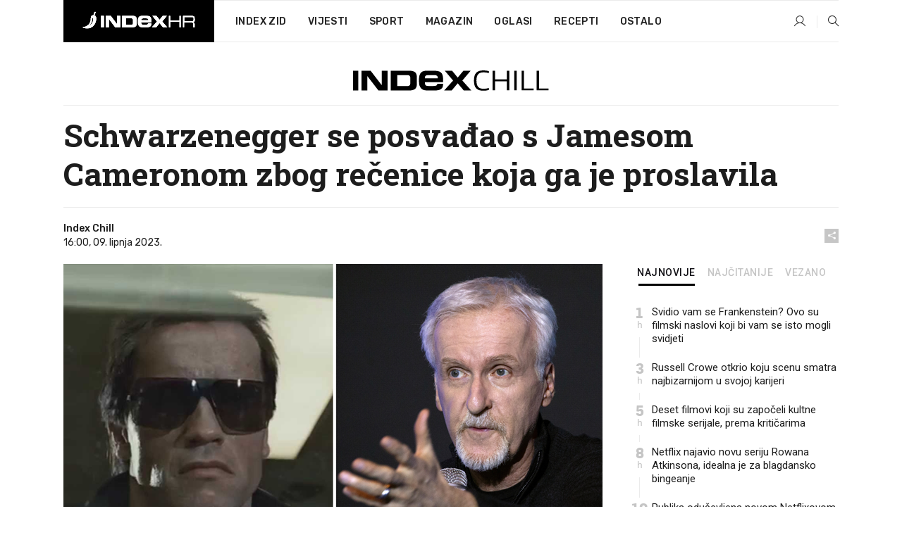

--- FILE ---
content_type: text/html; charset=utf-8
request_url: https://www.index.hr/chill/clanak/schwarzenegger-se-posvadjao-s-jamesom-cameronom-zbog-recenice-koja-ga-je-proslavila/2470185.aspx?index_ref=clanak_procitaj_jos_d
body_size: 23441
content:


<!DOCTYPE html>
<html lang="hr">
<head>
    <!--detect slow internet connection-->
<script type="text/javascript">
    var IS_SLOW_INTERNET = false;
    var SLOW_INTERNET_THRESHOLD = 5000;//ms
    var slowLoadTimeout = window.setTimeout(function () {
        IS_SLOW_INTERNET = true;
    }, SLOW_INTERNET_THRESHOLD);

    window.addEventListener('load', function () {
        window.clearTimeout(slowLoadTimeout);
    }, false);
</script>

    <meta charset="utf-8" />
    <meta name="viewport" content="width=device-width,height=device-height, initial-scale=1.0">
    <title>Schwarzenegger se posvađao s Jamesom Cameronom zbog rečenice koja ga je proslavila - Index.hr</title>
    <!--todo: remove on production-->
    <meta name="description" content="ARNOLD Schwarzenegger htio je promijeniti slavnu rečenicu iz Terminatora.">
    <meta property="fb:app_id" content="216060115209819">
    <meta name="robots" content="max-image-preview:large">
    <meta name="referrer" content="no-referrer-when-downgrade">

    <link rel="preload" href="//micro.rubiconproject.com/prebid/dynamic/26072.js" as="script" />
    <link rel="preload" href="https://pagead2.googlesyndication.com/tag/js/gpt.js" as="script" />

     <!--adblock detection-->
<script src="/Scripts/adblockDetect/ads.js"></script>
    

<script>
    window.constants = window.constants || {};
    window.constants.statsServiceHost = 'https://stats.index.hr';
    window.constants.socketsHost = 'https://sockets.index.hr';
    window.constants.chatHost = 'https://chat.index.hr';
    window.constants.interactiveHost = 'https://interactive.index.hr';
    window.constants.ssoAuthority = 'https://sso.index.hr/';
</script>

        <!--recover ads, if adblock detected-->
<!--adpushup recovery-->
<script data-cfasync="false" type="text/javascript">(function (w, d) { var s = d.createElement('script'); s.src = '//delivery.adrecover.com/41144/adRecover.js'; s.type = 'text/javascript'; s.async = true; (d.getElementsByTagName('head')[0] || d.getElementsByTagName('body')[0]).appendChild(s); })(window, document);</script>


    <link rel='preconnect' href='https://fonts.googleapis.com' crossorigin>
    <link href="https://fonts.googleapis.com/css2?family=Roboto+Slab:wght@400;500;700;800&family=Roboto:wght@300;400;500;700;900&family=Rubik:wght@300;400;500;600;700&family=EB+Garamond:wght@600;700;800" rel="preload" as="style">
    <link href="https://fonts.googleapis.com/css2?family=Roboto+Slab:wght@400;500;700;800&family=Roboto:wght@300;400;500;700;900&family=Rubik:wght@300;400;500;600;700&family=EB+Garamond:wght@600;700;800" rel="stylesheet">


        

            <link href="/Content/desktop-bundle.min.css?v=5f31ec49-d737-4ccd-ac72-f5263631926c" rel="preload" as="style" />
            <link href="/Content/desktop-bundle.min.css?v=5f31ec49-d737-4ccd-ac72-f5263631926c" rel="stylesheet" />
        
        <link href="/Scripts/desktop-bundle.min.js?v=5f31ec49-d737-4ccd-ac72-f5263631926c" rel="preload" as="script" />
        <script src="/Scripts/desktop-bundle.min.js?v=5f31ec49-d737-4ccd-ac72-f5263631926c"></script>

    
<script>
    !function (e, o, n, i) { if (!e) { e = e || {}, window.permutive = e, e.q = []; var t = function () { return ([1e7] + -1e3 + -4e3 + -8e3 + -1e11).replace(/[018]/g, function (e) { return (e ^ (window.crypto || window.msCrypto).getRandomValues(new Uint8Array(1))[0] & 15 >> e / 4).toString(16) }) }; e.config = i || {}, e.config.apiKey = o, e.config.workspaceId = n, e.config.environment = e.config.environment || "production", (window.crypto || window.msCrypto) && (e.config.viewId = t()); for (var g = ["addon", "identify", "track", "trigger", "query", "segment", "segments", "ready", "on", "once", "user", "consent"], r = 0; r < g.length; r++) { var w = g[r]; e[w] = function (o) { return function () { var n = Array.prototype.slice.call(arguments, 0); e.q.push({ functionName: o, arguments: n }) } }(w) } } }(window.permutive, "cd150efe-ff8f-4596-bfca-1c8765fae796", "b4d7f9ad-9746-4daa-b552-8205ef41f49d", { "consentRequired": true });
    window.googletag = window.googletag || {}, window.googletag.cmd = window.googletag.cmd || [], window.googletag.cmd.push(function () { if (0 === window.googletag.pubads().getTargeting("permutive").length) { var e = window.localStorage.getItem("_pdfps"); window.googletag.pubads().setTargeting("permutive", e ? JSON.parse(e) : []); var o = window.localStorage.getItem("permutive-id"); o && (window.googletag.pubads().setTargeting("puid", o), window.googletag.pubads().setTargeting("ptime", Date.now().toString())), window.permutive.config.viewId && window.googletag.pubads().setTargeting("prmtvvid", window.permutive.config.viewId), window.permutive.config.workspaceId && window.googletag.pubads().setTargeting("prmtvwid", window.permutive.config.workspaceId) } });
    
</script>
<script async src="https://b4d7f9ad-9746-4daa-b552-8205ef41f49d.edge.permutive.app/b4d7f9ad-9746-4daa-b552-8205ef41f49d-web.js"></script>


    

<script type="text/javascript" src="https://interactive.index.hr/js/embed/interactive.min.js"></script>
<script>
    var $inin = $inin || {};

    $inin.config = {
        log: false,
        enabled: false
    }

    var $ininque = $ininque || [];

    var userPPID = accountService.GetUserPPID();

    if (userPPID){
        $inin.setClientUserId(userPPID);
    }

    $inin.enable();
</script>

    <!-- Global site tag (gtag.js) - Google Analytics -->
<script type="didomi/javascript" async src="https://www.googletagmanager.com/gtag/js?id=G-5ZTNWH8GVX"></script>
<script>
    window.dataLayer = window.dataLayer || [];
    function gtag() { dataLayer.push(arguments); }
    gtag('js', new Date());

    gtag('config', 'G-5ZTNWH8GVX');
</script>

        <script src="https://freshatl.azurewebsites.net/js/fresh-atl.js" async></script>

    <script>
        var googletag = googletag || {};
        googletag.cmd = googletag.cmd || [];
    </script>

    
        


<!-- Make sure this is inserted before your GPT tag -->
<script>
    var amazonAdSlots = [];

    amazonAdSlots.push({
        slotID: 'DA_L',
        slotName: '/21703950087/DA_chill_L',
        sizes: [[300, 250]]
    });

    amazonAdSlots.push({
        slotID: 'DA_R',
        slotName: '/21703950087/DA_chill_R',
        sizes: [[300, 250]]
    });

    amazonAdSlots.push({
        slotID: 'DA3',
        slotName: '/21703950087/DA3_chill',
        sizes: [[300, 250], [300, 600]]
    });

    amazonAdSlots.push({
        slotID: 'DA4',
        slotName: '/21703950087/DA4_chill',
        sizes: [[970, 90], [728, 90], [970, 250]]
    });


            amazonAdSlots.push({
                slotID: 'dfp-DIA',
                slotName: '/21703950087/DIA_chill',
                sizes: [[761, 152], [760, 200], [300, 250], [620, 350], [760, 150]]
            });

            amazonAdSlots.push({
                slotID: 'DA4',
                slotName: '/21703950087/DA_long',
                sizes: [[300, 250]]
            });
        </script>



    

<script type="text/javascript">
    window.gdprAppliesGlobally = true; (function () {
        function a(e) {
            if (!window.frames[e]) {
                if (document.body && document.body.firstChild) { var t = document.body; var n = document.createElement("iframe"); n.style.display = "none"; n.name = e; n.title = e; t.insertBefore(n, t.firstChild) }
                else { setTimeout(function () { a(e) }, 5) }
            }
        } function e(n, r, o, c, s) {
            function e(e, t, n, a) { if (typeof n !== "function") { return } if (!window[r]) { window[r] = [] } var i = false; if (s) { i = s(e, t, n) } if (!i) { window[r].push({ command: e, parameter: t, callback: n, version: a }) } } e.stub = true; function t(a) {
                if (!window[n] || window[n].stub !== true) { return } if (!a.data) { return }
                var i = typeof a.data === "string"; var e; try { e = i ? JSON.parse(a.data) : a.data } catch (t) { return } if (e[o]) { var r = e[o]; window[n](r.command, r.parameter, function (e, t) { var n = {}; n[c] = { returnValue: e, success: t, callId: r.callId }; a.source.postMessage(i ? JSON.stringify(n) : n, "*") }, r.version) }
            }
            if (typeof window[n] !== "function") { window[n] = e; if (window.addEventListener) { window.addEventListener("message", t, false) } else { window.attachEvent("onmessage", t) } }
        } e("__tcfapi", "__tcfapiBuffer", "__tcfapiCall", "__tcfapiReturn"); a("__tcfapiLocator"); (function (e) {
            var t = document.createElement("script"); t.id = "spcloader"; t.type = "text/javascript"; t.async = true; t.src = "https://sdk.privacy-center.org/" + e + "/loader.js?target=" + document.location.hostname; t.charset = "utf-8"; var n = document.getElementsByTagName("script")[0]; n.parentNode.insertBefore(t, n)
        })("02757520-ed8b-4c54-8bfd-4a5f5548de98")
    })();</script>


<!--didomi-->
<!--end-->


    <script>
        googletag.cmd.push(function () {
        
    googletag.pubads().setTargeting('rubrika', 'chill');
    googletag.pubads().setTargeting('articleId', '2470185');
    googletag.pubads().setTargeting('Rijeci_iz_naslova', ["schwarzenegger","posvađao","jamesom","cameronom","zbog","rečenice","koja","proslavila"]);
    googletag.pubads().setTargeting('chat', 'no');
    googletag.pubads().setTargeting('paragrafX', '6');

    ;



            googletag.pubads().setTargeting('authorId', ["2031"]);
        

            googletag.pubads().setTargeting('tagId', ["10347","18539"]);
        ;
        });
    </script>

    
<script>
    var mainIndexDomainPath = "https://www.index.hr" + window.location.pathname;

    googletag.cmd.push(function () {
        googletag.pubads().disableInitialLoad();
        googletag.pubads().enableSingleRequest();
        googletag.pubads().collapseEmptyDivs(true);
        googletag.pubads().setTargeting('projekt', 'index');
        googletag.pubads().setTargeting('referer', '');
        googletag.pubads().setTargeting('hostname', 'www.index.hr');
        googletag.pubads().setTargeting('ar_1', 'false');
        googletag.pubads().setTargeting('ab_test', '');
        googletag.pubads().setTargeting('prebid', 'demand manager');

        if ('cookieDeprecationLabel' in navigator) {
            navigator.cookieDeprecationLabel.getValue().then((label) => {
                googletag.pubads().setTargeting('TPC', label);
            });
        }
        else {
            googletag.pubads().setTargeting('TPC', 'none');
        }

    });

    googleTagService.AddSlotRenderEndedListener();
</script>
    <script type='text/javascript' src='//static.criteo.net/js/ld/publishertag.js'></script>

    <meta property="og:title" content="Schwarzenegger se posva&#x111;ao s Jamesom Cameronom zbog re&#x10D;enice koja ga je proslavila" />
    <meta property="og:description" content="ARNOLD Schwarzenegger htio je promijeniti slavnu re&#x10D;enicu iz Terminatora." />
    <meta property="og:image" content="https://ip.index.hr/remote/bucket.index.hr/b/index/2ea3d963-5f7e-4c8b-9813-a74ec606f1e4.png?fb_wtrmrk=chill.jpg&amp;width=1200&amp;height=630&amp;mode=crop&amp;format=png" />
    <meta property="og:image:width" content="1200" />
    <meta property="og:image:height" content="630" />

    <meta name="twitter:card" content="summary_large_image">
    <meta name="twitter:site" content="@indexhr">
    <meta name="twitter:title" content="Schwarzenegger se posva&#x111;ao s Jamesom Cameronom zbog re&#x10D;enice koja ga je proslavila">
    <meta name="twitter:description" content="ARNOLD Schwarzenegger htio je promijeniti slavnu re&#x10D;enicu iz Terminatora.">
    <meta name="twitter:image" content="https://ip.index.hr/remote/bucket.index.hr/b/index/2ea3d963-5f7e-4c8b-9813-a74ec606f1e4.png?fb_wtrmrk=chill.jpg&amp;width=1200&amp;height=630&amp;mode=crop&amp;format=png">

    <script type="application/ld&#x2B;json">
        {"@context":"https://schema.org","@type":"WebSite","name":"Index.hr","potentialAction":{"@type":"SearchAction","target":"https://www.index.hr/trazi.aspx?upit={search_term_string}","query-input":"required name=search_term_string"},"url":"https://www.index.hr/"}
    </script>
    <script type="application/ld&#x2B;json">
        {"@context":"https://schema.org","@type":"Organization","name":"Index.hr","sameAs":["https://www.facebook.com/index.hr/","https://twitter.com/indexhr","https://www.youtube.com/channel/UCUp6H4ko32XqnV_6MOPunBA"],"url":"https://www.index.hr/","logo":{"@type":"ImageObject","url":"https://www.index.hr/Content/img/logo/index_logo_112x112.png"}}
    </script>

    <!-- Meta Pixel Code -->
<script>
    !function (f, b, e, v, n, t, s) {
        if (f.fbq) return; n = f.fbq = function () {
            n.callMethod ?
                n.callMethod.apply(n, arguments) : n.queue.push(arguments)
        };
        if (!f._fbq) f._fbq = n; n.push = n; n.loaded = !0; n.version = '2.0';
        n.queue = []; t = b.createElement(e); t.async = !0;
        t.src = v; s = b.getElementsByTagName(e)[0];
        s.parentNode.insertBefore(t, s)
    }(window, document, 'script',
        'https://connect.facebook.net/en_US/fbevents.js');
    fbq('init', '1418122964915670');
    fbq('track', 'PageView');
</script>
<noscript>
    <img height="1" width="1" style="display:none"
         src="https://www.facebook.com/tr?id=1418122964915670&ev=PageView&noscript=1" />
</noscript>
<!-- End Meta Pixel Code -->


    <script src="https://apetite.index.hr/bundles/apetite.js"></script>
    <script>
        var apetite = new AnalyticsPetite({ host: 'https://apetite.index.hr' });
        
                        apetite.setCategory('chill');
                        apetite.setArticleId('a-2470185');

            apetite.collect();
    </script>

    
    <link href="/Content/bootstrap-rating.css" rel="stylesheet" />
    <script async src='https://www.google.com/recaptcha/api.js'></script>

        <link rel="canonical" href="https://www.index.hr/chill/clanak/schwarzenegger-se-posvadjao-s-jamesom-cameronom-zbog-recenice-koja-ga-je-proslavila/2470185.aspx">
        <link rel="alternate" href="https://www.index.hr/mobile/chill/clanak/schwarzenegger-se-posvadjao-s-jamesom-cameronom-zbog-recenice-koja-ga-je-proslavila/2470185.aspx">

    <link rel="og:url" href="https://www.index.hr/clanak.aspx?id=2470185">


        <link rel="amphtml" href="https://www.index.hr/amp/chill/clanak/schwarzenegger-se-posvadjao-s-jamesom-cameronom-zbog-recenice-koja-ga-je-proslavila/2470185.aspx">

    <meta property="og:type" content="article" />
    <meta property="og:url" content="https://www.index.hr/clanak.aspx?id=2470185">

    <script type="application/ld&#x2B;json">
        {"@context":"https://schema.org","@type":"WebPage","name":"Schwarzenegger se posvađao s Jamesom Cameronom zbog rečenice koja ga je proslavila","description":"ARNOLD Schwarzenegger htio je promijeniti slavnu rečenicu iz Terminatora.","url":"https://www.index.hr/","publisher":{"@type":"Organization","name":"Index.hr","sameAs":["https://www.facebook.com/index.hr/","https://twitter.com/indexhr","https://www.youtube.com/channel/UCUp6H4ko32XqnV_6MOPunBA"],"url":"https://www.index.hr/","logo":{"@type":"ImageObject","url":"https://www.index.hr/Content/img/logo/index_logo_112x112.png"}}}
    </script>
    <script type="application/ld&#x2B;json">
        {"@context":"https://schema.org","@type":"BreadcrumbList","itemListElement":[{"@type":"ListItem","name":"Index.hr","item":{"@type":"Thing","@id":"https://www.index.hr"},"position":1},{"@type":"ListItem","name":"Chill","item":{"@type":"Thing","@id":"https://www.index.hr/chill"},"position":2},{"@type":"ListItem","name":"Osobni automobili","item":{"@type":"Thing","@id":"https://www.index.hr/chill/rubrika/osobni-automobili/0.aspx"},"position":3},{"@type":"ListItem","name":"Schwarzenegger se posvađao s Jamesom Cameronom zbog rečenice koja ga je proslavila","item":{"@type":"Thing","@id":"https://www.index.hr/chill/clanak/schwarzenegger-se-posvadjao-s-jamesom-cameronom-zbog-recenice-koja-ga-je-proslavila/2470185.aspx"},"position":4}]}
    </script>
    <script type="application/ld&#x2B;json">
        {"@context":"https://schema.org","@type":"NewsArticle","name":"Schwarzenegger se posvađao s Jamesom Cameronom zbog rečenice koja ga je proslavila","description":"ARNOLD Schwarzenegger htio je promijeniti slavnu rečenicu iz Terminatora.","image":{"@type":"ImageObject","url":"https://ip.index.hr/remote/bucket.index.hr/b/index/2ea3d963-5f7e-4c8b-9813-a74ec606f1e4.png","height":630,"width":1200},"mainEntityOfPage":{"@type":"WebPage","name":"Schwarzenegger se posvađao s Jamesom Cameronom zbog rečenice koja ga je proslavila","description":"ARNOLD Schwarzenegger htio je promijeniti slavnu rečenicu iz Terminatora.","url":"https://www.index.hr/chill/clanak/schwarzenegger-se-posvadjao-s-jamesom-cameronom-zbog-recenice-koja-ga-je-proslavila/2470185.aspx","publisher":{"@type":"Organization","name":"Index.hr","sameAs":["https://www.facebook.com/index.hr/","https://twitter.com/indexhr","https://www.youtube.com/channel/UCUp6H4ko32XqnV_6MOPunBA"],"url":"https://www.index.hr/","logo":{"@type":"ImageObject","url":"https://www.index.hr/Content/img/logo/index_logo_112x112.png"}}},"url":"https://www.index.hr/chill/clanak/schwarzenegger-se-posvadjao-s-jamesom-cameronom-zbog-recenice-koja-ga-je-proslavila/2470185.aspx","author":{"@type":"Organization","name":"Index.hr","sameAs":["https://www.facebook.com/index.hr/","https://twitter.com/indexhr","https://www.youtube.com/channel/UCUp6H4ko32XqnV_6MOPunBA"],"url":"https://www.index.hr/","logo":{"@type":"ImageObject","url":"https://www.index.hr/Content/img/logo/index_logo_112x112.png"}},"dateModified":"2023-06-09","datePublished":"2023-06-09","headline":"Schwarzenegger se posvađao s Jamesom Cameronom zbog rečenice koja ga je proslavila","keywords":"terminator,arnold schwarzenegger","publisher":{"@type":"Organization","name":"Index.hr","sameAs":["https://www.facebook.com/index.hr/","https://twitter.com/indexhr","https://www.youtube.com/channel/UCUp6H4ko32XqnV_6MOPunBA"],"url":"https://www.index.hr/","logo":{"@type":"ImageObject","url":"https://www.index.hr/Content/img/logo/index_logo_112x112.png"}}}
    </script>

    <script src="https://cdnjs.cloudflare.com/ajax/libs/fingerprintjs2/1.6.1/fingerprint2.min.js"></script>

        <link rel="preload" as="image" imagesrcset="https://ip.index.hr/remote/bucket.index.hr/b/index/2ea3d963-5f7e-4c8b-9813-a74ec606f1e4.png?width=765&amp;height=402">

        <script type="text/javascript">
            window._taboola = window._taboola || [];
            _taboola.push({ article: 'auto' });
            !function (e, f, u, i) {
                if (!document.getElementById(i)) {
                    e.async = 1;
                    e.src = u;
                    e.id = i;
                    f.parentNode.insertBefore(e, f);
                }
            }(document.createElement('script'),
                document.getElementsByTagName('script')[0],
                '//cdn.taboola.com/libtrc/indexhr-en/loader.js',
                'tb_loader_script');
            if (window.performance && typeof window.performance.mark == 'function') { window.performance.mark('tbl_ic'); }
        </script>

    <script>
        bridPlayerService.AddKeyValueIntoMacros('rubrika', 'chill');
        bridPlayerService.AddKeyValueIntoMacros('projekt', 'index');
    </script>

</head>
<body>
    <script>
    window.fbAsyncInit = function () {
        FB.init({
            appId: '216060115209819',
            xfbml: true,
            version: 'v19.0'
        });
    };
</script>
<script async defer crossorigin="anonymous" src="https://connect.facebook.net/hr_HR/sdk.js"></script>
    <!--OpenX-->
<iframe src="//u.openx.net/w/1.0/pd?ph=&cb=26d63f28-81df-4f6c-b34d-d813b11e1629&gdpr=1&gdpr_consent=2" style="display:none;width:0;height:0;border:0; border:none;"></iframe>

        




    <div class="main-container no-padding main-content-bg">
            <div class="google-billboard-top">
                    

    <!-- /21703950087/DBFA1 -->
    <div id='google-DBFA1' class="js-slot-container" data-css-class="google-box bottom-margin-60">
        <script>
            googletag.cmd.push(function () {
                googletag.defineSlot('/21703950087/DBFA_plus1', [[970, 250], [970, 500], [800, 250], [1, 1]], 'google-DBFA1').addService(googletag.pubads());
                googletag.display('google-DBFA1');
            });
        </script>
    </div>

            </div>
    </div>

    


<header class="main-menu-container">
    <div class="float-menu no-height" style="" menu-fix-top>
        <div class="main-container no-height clearfix">
            <div class="main-menu no-height">
                    <h1 class="js-logo logo chill-gradient-bg">
                        <img class="main" src="/Content/img/logo/index_main.svg" alt="index.hr" />
                        <img class="small" src="/Content/img/logo/paprika_logo.svg" alt="index.hr" />
                        <a class="homepage-link" href="/" title="index.hr"> </a>
                    </h1>
                <nav class="menu-holder clearfix">
                    <ul>
                        <li>
                            <a class="main-text-hover no-drop" href="/zid"> Index Zid</a>
                        </li>

                        <li>
                            <a class="vijesti-text-hover" href="/vijesti">
                                Vijesti
                            </a>
                        </li>
                        <li>
                            <a class="sport-text-hover" href="/sport">
                                Sport
                            </a>
                        </li>
                        <li class="menu-drop">
                            <span class="expandable magazin-text-hover">Magazin</span>
                            <ul class="dropdown-content display-none">
                                <li class="magazin-bg-hover">
                                    <a href="/magazin">
                                        Magazin
                                    </a>
                                </li>
                                <li class="shopping-bg-gradient-hover">
                                    <a href="/shopping">
                                        Shopping
                                    </a>
                                </li>
                                <li class="ljubimci-bg-hover">
                                    <a href="/ljubimci">
                                        Ljubimci
                                    </a>
                                </li>
                                <li class="food-bg-hover">
                                    <a href="/food">
                                        Food
                                    </a>
                                </li>
                                <li class="mame-bg-hover">
                                    <a href="/mame">
                                        Mame
                                    </a>
                                </li>
                                <li class="auto-bg-gradient-hover">
                                    <a href="/auto">
                                        Auto
                                    </a>
                                </li>
                                <li class="fit-bg-hover">
                                    <a href="/fit">
                                        Fit
                                    </a>
                                </li>
                                <li class="chill-bg-hover">
                                    <a href="/chill">
                                        Chill
                                    </a>
                                </li>
                                <li class="horoskop-bg-hover">
                                    <a href="/horoskop">
                                        Horoskop
                                    </a>
                                </li>
                            </ul>
                        </li>
                        <li>
                            <a class="oglasi-text-hover" href="https://www.index.hr/oglasi">
                                Oglasi
                            </a>
                        </li>
                        <li>
                            <a class="recepti-text-hover" href="https://recepti.index.hr">
                                Recepti
                            </a>
                        </li>
                        <li class="menu-drop">
                            <span class="expandable">Ostalo</span>
                            <ul class="dropdown-content ostalo display-none">
                                <li class="main-bg-hover">
                                    <a href="https://jobs.index.hr/">
                                        Zaposli se na Indexu
                                    </a>
                                </li>
                                <li class="lajkhr-bg-hover">
                                    <a href="https://www.index.hr/lajk/">
                                        Lajk.hr
                                    </a>
                                </li>
                                <li class="vjezbe-bg-hover">
                                    <a href="https://vjezbe.index.hr">
                                        Vježbe
                                    </a>
                                </li>
                                <li class="main-bg-hover">
                                    <a href="/info/tecaj">
                                        Tečaj
                                    </a>
                                </li>
                                <li class="main-bg-hover">
                                    <a href="/info/tv">
                                        TV program
                                    </a>
                                </li>
                                <li class="main-bg-hover">
                                    <a href="/info/kino">
                                        Kino
                                    </a>
                                </li>
                                <li class="main-bg-hover">
                                    <a href="/info/vrijeme">
                                        Vrijeme
                                    </a>
                                </li>
                                <li class="kalendar-bg-hover">
                                    <a href="/kalendar">
                                        Kalendar
                                    </a>
                                </li>
                            </ul>
                        </li>
                    </ul>
                    <ul class="right-part">
                        <li id="login-menu" class="menu-drop">
                            


<div id="menu-login"
     v-scope
     v-cloak
     @mounted="onLoad">
    <div v-if="userInfo !== null && userInfo.IsLoggedIn === true">
        <div class="user-menu expandable no-padding">
            <div v-if="userInfo.ProfileImage === null" class="initials-holder separator center-aligner">
                <div class="initials center-aligner">
                    {{userInfo.Initials}}
                </div>
                <div class="user-firstname">
                    {{userInfo.FirstName}}
                </div>
            </div>

            <div v-if="userInfo.ProfileImage !== null" class="avatar separator center-aligner">
                <img :src="'https://ip.index.hr/remote/bucket.index.hr/b/index/' + userInfo.ProfileImage + '?width=20&height=20&mode=crop'" />
                <div class="user-firstname">
                    {{userInfo.FirstName}}
                </div>
            </div>
        </div>
        <ul class="dropdown-content display-none">
            <li class="main-bg-hover">
                <a href="/profil">Moj profil</a>
            </li>
            <li class="main-bg-hover">
                <a :href="'https://sso.index.hr/' + 'account/dashboard?redirect_hint=' + 'https%3A%2F%2Fwww.index.hr%2Fchill%2Fclanak%2Fschwarzenegger-se-posvadjao-s-jamesom-cameronom-zbog-recenice-koja-ga-je-proslavila%2F2470185.aspx%3Findex_ref%3Dclanak_procitaj_jos_d'">Upravljanje računom</a>
            </li>
            <li class="main-bg-hover">
                <a @click="logout">Odjavite se</a>
            </li>
        </ul>
    </div>

    <div v-if="userInfo === null || userInfo.IsLoggedIn === false" @click="login" class="user-menu no-padding">
        <div class="login-btn separator">
            <i class="index-user-alt"></i>
        </div>
    </div>
</div>

<script>
    PetiteVue.createApp({
        userInfo: {},
        onLoad() {
            var self = this;

            var userInfoCookie = accountService.GetUserInfo();

            if (userInfoCookie != null) {
                self.userInfo = accountService.GetUserInfo();
            }
            else {
                $.post('/create-user-cookie', function (response) {
                    self.userInfo = accountService.GetUserInfo();
                });
            }
        },
        login() {
            globalDirectives.ShowLoginPopup()
        },
        logout() {
            accountService.Logout('/profil/odjava')
        }
    }).mount("#menu-login");
</script>

                        </li>
                        <li>
                            <a href="/trazi.aspx" class="menu-icon btn-open-search"><i class="index-magnifier"></i></a>
                        </li>
                    </ul>
                </nav>
            </div>
        </div>
    </div>

        



</header>


        <div class="dfp-left-column">
            

<!-- /21703950087/D_sky_L -->
<div id='D_sky_L' class="js-slot-container" data-css-class="google-box">
    <script>
        googletag.cmd.push(function () {
            googletag.defineSlot('/21703950087/D_sky_L', [[300, 600], [160, 600]], 'D_sky_L').addService(googletag.pubads());
            googletag.display('D_sky_L');
        });
    </script>
</div>
        </div>

    







    


<div class="js-slot-container" data-has-close-btn="true">
    <div class="js-slot-close-btn dfp-close-btn dfp-close-btn-fixed display-none">
        <div class="close-btn-creative">
            <i class="index-close"></i>
        </div>
    </div>

    <!-- /21703950087/D_sticky -->
    <div id='D_sticky' class="js-slot-holder" data-css-class="google-box bottom-sticky">
        <script>
            googletag.cmd.push(function () {
                googletag.defineSlot('/21703950087/D_sticky_all', [[1200, 150], [728, 90], [970, 250], [970, 90], [1, 1]], 'D_sticky').addService(googletag.pubads());

                googletag.display('D_sticky');
            });
        </script>
    </div>
</div>



<style>
    .main-container {
        max-width: 1140px;
    }

    .dfp-left-column {
        margin-right: 570px;
    }

    .dfp-right-column {
        margin-left: 570px;
    }
</style>

<article class="article-container"  data-breakrows="6" data-author="[2031]">
    <div class="article-header-code">
        
    </div>

    <div class="article-holder main-container main-content-bg higher-content-s">




            

<a href="/chill" class="header-banner-container">
    <img src="/Content/img/logo/index_color_chill.svg" />
</a>

        <div class="article-title-holder">
            



<h1 class="chill-text-parsed title js-main-title">
    Schwarzenegger se posvađao s Jamesom Cameronom zbog rečenice koja ga je proslavila
</h1>

<div class="article-info flex">
    <div class="author-holder flex">

        <div class="flex-1">
                <div class="author-name flex">
                    Index Chill

                </div>

            <div>
                16:00, 09. lipnja 2023.
            </div>
        </div>
    </div>
    <div class="social-holder flex">
        <div class="other"><i class="index-share"></i></div>
        


<div class="share-buttons-holder display-none clearfix">
    <div class="facebook-bg share-button" share-button data-share-action="facebook" data-article-id="2470185" data-facebook-url="https://www.index.hr/clanak.aspx?id=2470185">
        <i class="index-facebook"></i>
    </div>

    <script type="text/javascript" async src="https://platform.twitter.com/widgets.js"></script>
    <a class="share-button x-bg" share-button data-share-action="twitter" data-article-id="2470185" href="https://twitter.com/intent/tweet?url=https://www.index.hr/clanak.aspx?id=2470185&via=indexhr&text=Schwarzenegger se posva&#x111;ao s Jamesom Cameronom zbog re&#x10D;enice koja ga je proslavila&size=large">
        <i class="index-x"></i>
    </a>

    <script type="text/javascript" async defer src="//assets.pinterest.com/js/pinit.js"></script>

    <a class="share-button pinterest-bg pin-it-button" share-button data-share-action="pinterest" data-article-id="2470185" href="http://pinterest.com/pin/create/button/?url=https://www.index.hr/clanak.aspx?id=2470185&media=https://ip.index.hr/remote/bucket.index.hr/b/index/2ea3d963-5f7e-4c8b-9813-a74ec606f1e4.png&description=Schwarzenegger se posva&#x111;ao s Jamesom Cameronom zbog re&#x10D;enice koja ga je proslavila" data-pin-custom="true">
        <i class="index-pinterest"></i>
    </a>

    <a class="share-button gplus-bg" share-button data-share-action="gplus" data-article-id="2470185" href="https://plus.google.com/share?url=https://www.index.hr/clanak.aspx?id=2470185" onclick="javascript:window.open(this.href,'', 'menubar=no,toolbar=no,resizable=yes,scrollbars=yes,height=600,width=400');return false;">
        <i class="index-gplus"></i>
    </a>

    <a class="share-button linkedin-bg" share-button data-share-action="linkedin" data-article-id="2470185" href="https://www.linkedin.com/shareArticle?mini=true&url=https://www.index.hr/clanak.aspx?id=2470185&title=Schwarzenegger se posva&#x111;ao s Jamesom Cameronom zbog re&#x10D;enice koja ga je proslavila&summary=ARNOLD Schwarzenegger htio je promijeniti slavnu re&#x10D;enicu iz Terminatora.&source=Index.hr" onclick="javascript:window.open(this.href,'', 'menubar=no,toolbar=no,resizable=yes,scrollbars=yes,height=400,width=600');return false;">
        <i class="index-linkedIn"></i>
    </a>

    <a class="share-button mail-bg" share-button data-share-action="mail" data-article-id="2470185" href="mailto:?subject=Schwarzenegger se posva&#x111;ao s Jamesom Cameronom zbog re&#x10D;enice koja ga je proslavila&body=https%3A%2F%2Fwww.index.hr%2Fclanak.aspx%3Fid%3D2470185" target="_blank">
        <i class="index-mail"></i>
    </a>

    <div class="share-button btn-close">
        <i class="index-close"></i>
    </div>
</div>
    </div>
</div>


        </div>

        <div class="top-part flex">
            <div class="left-part">
                        

<figure class="img-container">
        <div class="img-holder" style="padding-bottom: 52.55%;">
            <img class="img-responsive" src="https://ip.index.hr/remote/bucket.index.hr/b/index/2ea3d963-5f7e-4c8b-9813-a74ec606f1e4.png?width=765&amp;height=402" alt="Schwarzenegger se posva&#x111;ao s Jamesom Cameronom zbog re&#x10D;enice koja ga je proslavila" />
        </div>

        <figcaption class="main-img-desc clearfix">
            <span></span>
                <span class="credits">Foto: YouTube / EPA</span>
        </figcaption>
</figure>

                <div class="content-holder">

                    <div class="text-holder">
                            

<div class="text chill-link-underline js-smartocto">
    <p>ARNOLD Schwarzenegger htio je promijeniti slavnu rečenicu iz Terminatora. Štoviše, zbog nje se čak i posvađao s redateljem Jamesom Cameronom. U dokumentarnoj Netflixovoj seriji Arnold otkriveno je da te 1984. Schwarzenegger ne bi izgovorio riječi "I'll be back" da nije bilo redatelja.</p>

<p>"Negdje usred snimanja se pojavila rečenica 'I'll be back'. To zapravo nije trebala biti neka važna rečenica i nisam ni sanjao da će biti problema. Iz nekog razloga, Arnold je rekao 'I'll come back'", ispričao je Cameron.</p>

<p>Redatelj je tada prekinuo snimanje i upozorio glavnog glumca da ne komplicira, nego da jednostavno kaže "I'll be back". Ali Schwarzenegger je tada predložio da kaže "I will be back". Zahvaljujući Cameronovom oštrom protivljenju, rečenica je ostala ista.</p>

        <div class="js-slot-container reserve-height-with-disclaimer" data-css-class="dfp-inarticle" data-disclaimer="true" data-css-remove-after-render="reserve-height-with-disclaimer">
                <div class="js-slot-loader main-loader center-aligner">
                    <div class="loader-animation"><div></div><div></div><div></div><div></div></div>
                </div>

            <span class="js-slot-disclaimer ad-unit-text display-none">
                Tekst se nastavlja ispod oglasa
            </span>

            <div class="flex no-margin double">
                <!-- /21703950087/DA_L -->
                <div id="DA_L" class="no-margin">
                    <script>
                        googletag.cmd.push(function () {
                            var sizes = [[300, 250], [336, 280], [1, 1]];

                            if ('False' == 'True') {
                                sizes = [[320, 180], [300, 170], [250, 250], [200, 200], [320, 100], [300, 250], [300, 100], [300, 50], [1, 1]];
                            }

                            var slot = googletag.defineSlot('/21703950087/DA_Chill_L', sizes, 'DA_L').addService(googletag.pubads());

                            if ('True' == 'True') {
                                slot.setCollapseEmptyDiv(true, false);
                            }

                            googletag.display('DA_L');
                        });
                    </script>
                </div>

                <!-- /21703950087/DA_R -->
                <div id="DA_R" class="no-margin">
                    <script>
                        googletag.cmd.push(function () {
                            var sizes = [[300, 250], [336, 280], [1, 1]];

                            if ('False' == 'True') {
                                sizes = [[320, 180], [300, 170], [250, 250], [200, 200], [320, 100], [300, 250], [300, 100], [300, 50], [1, 1]];
                            }

                            var slot = googletag.defineSlot('/21703950087/DA_Chill_R', sizes, 'DA_R').addService(googletag.pubads());

                            if ('True' == 'True') {
                                slot.setCollapseEmptyDiv(true, false);
                            }

                            googletag.display('DA_R');
                        });
                    </script>
                </div>
            </div>
        </div>


<p>"Cameron me pitao jesam li ja pisac. Rekao sam da nisam, na što je on replicirao da mu onda prestanem sugerirati kako da piše", prisjetio se slavni snagator, koji danas priznaje da je Cameron bio u pravu.</p>

<p>"To je postala najcitiranija filmska rečenica u povijesti filma. To pokazuje tko je bio u pravu, a tko u krivu", dodao je.</p>

<p>U znanstveno-fantastičnom akcijskom filmu Schwarzenegger glumi Terminatora, kiborga ubojicu iz budućnosti. Nakon prvog Terminatora uslijedilo je pet nastavaka, a najnoviji, Terminator: Mračna sudbina, objavljen je 2019.</p>

</div>


                        

<div class="article-report-container ">
    <div class="article-report-trigger" data-article-id="2470185">
        <div class="bullet-send-report-icon">
            <i class="index-send"></i>
        </div>
        Znate li nešto više o temi ili želite prijaviti grešku u tekstu? Kliknite <strong>ovdje</strong>.
        </div>
    <div class="popup-holder report-holder display-none">
        <div class="loading-container">
            <span class="img-helper"></span>
            <img src="/Content/img/loader_40px.gif" />
        </div>
    </div>
</div>

                        

<div class="article-call-to-action js-article-call-to-action">
    <div class="subtitle flex text-uppercase chill-text">
        <div class="flex first-part">
            <div class="subtitle__logo js-article-call-to-action-logo">Ovo je <i class="index-logo"></i>.</div>
            <div class="subtitle__nation js-article-call-to-action-nation">Homepage nacije.</div>
        </div>
        <div class="subtitle__visitors js-article-call-to-action-visitors" data-text="1.077.801 čitatelja danas."></div>
    </div>
    <div class="bullets">
        <div class="bullet-send-report-icon">
            <i class="index-send"></i>
        </div>
        Imate važnu priču? Javite se na <strong>desk@index.hr</strong> ili klikom <strong><a class="chill-text-hover" href="/posaljite-pricu?index_ref=article_vazna_prica">ovdje</a></strong>. Atraktivne fotografije i videe plaćamo.
    </div>
    <div class="bullets">
        <div class="bullet-send-report-icon">
            <i class="index-send"></i>
        </div>
        Želite raditi na Indexu? Prijavite se <strong><a class="chill-text-hover" href="https://jobs.index.hr?index_ref=article_index_jobs" target="_blank">ovdje</a></strong>.
    </div>
</div>

                        





                            

        <!-- /21703950087/DIA -->
        <div id="dfp-DIA" class="js-slot-container" data-css-class="google-box margin-top-20 top-padding border-top">
            <script>
                googletag.cmd.push(function () {
                    var sizes = ['fluid', [761, 152], [760, 200], [300, 250], [620, 350], [760, 150], [1, 1]];

                    if ('False' == 'True') {
                        sizes = [[300, 250], [336, 280], [620, 350], [760, 150], [760, 200], [761, 152], [1, 1], 'fluid'];
                    }

                    googletag.defineSlot('/21703950087/DIA_chill', sizes, 'dfp-DIA').addService(googletag.pubads());
                    googletag.display('dfp-DIA');
                });
            </script>
        </div>


                        


<div class="reactions-container clearfix">
    <div class="social-holder social-bottom flex">
        <div class="other"><i class="index-share"></i></div>
        


<div class="share-buttons-holder display-none clearfix">
    <div class="facebook-bg share-button" share-button data-share-action="facebook" data-article-id="2470185" data-facebook-url="https://www.index.hr/clanak.aspx?id=2470185">
        <i class="index-facebook"></i>
    </div>

    <script type="text/javascript" async src="https://platform.twitter.com/widgets.js"></script>
    <a class="share-button x-bg" share-button data-share-action="twitter" data-article-id="2470185" href="https://twitter.com/intent/tweet?url=https://www.index.hr/clanak.aspx?id=2470185&via=indexhr&text=Schwarzenegger se posva&#x111;ao s Jamesom Cameronom zbog re&#x10D;enice koja ga je proslavila&size=large">
        <i class="index-x"></i>
    </a>

    <script type="text/javascript" async defer src="//assets.pinterest.com/js/pinit.js"></script>

    <a class="share-button pinterest-bg pin-it-button" share-button data-share-action="pinterest" data-article-id="2470185" href="http://pinterest.com/pin/create/button/?url=https://www.index.hr/clanak.aspx?id=2470185&media=https://ip.index.hr/remote/bucket.index.hr/b/index/2ea3d963-5f7e-4c8b-9813-a74ec606f1e4.png&description=Schwarzenegger se posva&#x111;ao s Jamesom Cameronom zbog re&#x10D;enice koja ga je proslavila" data-pin-custom="true">
        <i class="index-pinterest"></i>
    </a>

    <a class="share-button gplus-bg" share-button data-share-action="gplus" data-article-id="2470185" href="https://plus.google.com/share?url=https://www.index.hr/clanak.aspx?id=2470185" onclick="javascript:window.open(this.href,'', 'menubar=no,toolbar=no,resizable=yes,scrollbars=yes,height=600,width=400');return false;">
        <i class="index-gplus"></i>
    </a>

    <a class="share-button linkedin-bg" share-button data-share-action="linkedin" data-article-id="2470185" href="https://www.linkedin.com/shareArticle?mini=true&url=https://www.index.hr/clanak.aspx?id=2470185&title=Schwarzenegger se posva&#x111;ao s Jamesom Cameronom zbog re&#x10D;enice koja ga je proslavila&summary=ARNOLD Schwarzenegger htio je promijeniti slavnu re&#x10D;enicu iz Terminatora.&source=Index.hr" onclick="javascript:window.open(this.href,'', 'menubar=no,toolbar=no,resizable=yes,scrollbars=yes,height=400,width=600');return false;">
        <i class="index-linkedIn"></i>
    </a>

    <a class="share-button mail-bg" share-button data-share-action="mail" data-article-id="2470185" href="mailto:?subject=Schwarzenegger se posva&#x111;ao s Jamesom Cameronom zbog re&#x10D;enice koja ga je proslavila&body=https%3A%2F%2Fwww.index.hr%2Fclanak.aspx%3Fid%3D2470185" target="_blank">
        <i class="index-mail"></i>
    </a>

    <div class="share-button btn-close">
        <i class="index-close"></i>
    </div>
</div>
    </div>
</div>

                            


<div class="tags-holder">
		<a href="/tag/10347/terminator.aspx"
		   class="chill-bg-hover tag-item ">
			<span class="chill-text hashtag">#</span>terminator
		</a>
		<a href="/tag/18539/arnold-schwarzenegger.aspx"
		   class="chill-bg-hover tag-item ">
			<span class="chill-text hashtag">#</span>arnold schwarzenegger
		</a>

</div>
                    </div>
                </div>
            </div>
            <aside class="right-part direction-column flex">
                <div>
                        

    <!-- /21703950087/Box1 -->
    <div id='Box1' class="js-slot-container" data-css-class="google-box bottom-margin-50">
        <script>
            googletag.cmd.push(function () {
                var sizes = [[300, 250], [300, 600], [160, 600], [300, 200], [1, 1]];

                if ('False' == 'True') {
                    sizes = [[300, 170], [250, 250], [200, 200], [160, 600], [300, 250], [300, 100], [300, 600], [300, 50], [1, 1], 'fluid'];
                }

                googletag.defineSlot('/21703950087/Box1_chill_ino', sizes, 'Box1').addService(googletag.pubads());

                googletag.display('Box1');
            });
        </script>
    </div>



                    

<div class="timeline-side">
    <ul class="nav timeline-tab" timeline-tab role="tablist" data-category="chill" data-category-id="5058">
        <li role="presentation" class="active latest"><a href="#tab-content-latest" aria-controls="tab-content-latest" role="tab" data-toggle="tab"> Najnovije</a></li>
        <li role="presentation" class="most-read"><a href="#tab-content-most-read" aria-controls="tab-content-most-read" role="tab" data-toggle="tab"> Najčitanije</a></li>
        <li role="presentation" class="related"><a href="#tab-content-related" data-id="tab-content-related" aria-controls="tab-content-related" role="tab" data-toggle="tab"> Vezano</a></li>
        <hr class="chill-bg" />
    </ul>
    <div class="tab-content">
        <div role="tabpanel" class="tab-pane active" id="tab-content-latest">
            


    <div class="timeline-content latest">
        <ul>
                <li class="flex">
                        <div class="side-content text-center disabled-text">
                            <span class="num">1</span>
                            <span class="desc">h</span>
                        </div>
                        <div class="title-box">
                            <a class="chill-text-hover" href="/chill/clanak/10-filmova-koje-trebate-pogledati-ako-vas-se-svidio-del-torrov-frankenstein/2730751.aspx?index_ref=clanak_chill_najnovije_d">
                                Svidio vam se Frankenstein? Ovo su filmski naslovi koji bi vam se isto mogli svidjeti
                            </a>
                        </div>
                </li>
                <li class="flex">
                        <div class="side-content text-center disabled-text">
                            <span class="num">3</span>
                            <span class="desc">h</span>
                        </div>
                        <div class="title-box">
                            <a class="chill-text-hover" href="/chill/clanak/russell-crowe-otkrio-koju-scenu-smatra-najbizarnijom-u-svojoj-karijeri/2730696.aspx?index_ref=clanak_chill_najnovije_d">
                                Russell Crowe otkrio koju scenu smatra najbizarnijom u svojoj karijeri
                            </a>
                        </div>
                </li>
                <li class="flex">
                        <div class="side-content text-center disabled-text">
                            <span class="num">5</span>
                            <span class="desc">h</span>
                        </div>
                        <div class="title-box">
                            <a class="chill-text-hover" href="/chill/clanak/deset-filmovi-koji-su-zapoceli-kultne-filmske-serijale-prema-kriticarima/2730628.aspx?index_ref=clanak_chill_najnovije_d">
                                Deset filmovi koji su započeli kultne filmske serijale, prema kritičarima
                            </a>
                        </div>
                </li>
                <li class="flex">
                        <div class="side-content text-center disabled-text">
                            <span class="num">8</span>
                            <span class="desc">h</span>
                        </div>
                        <div class="title-box">
                            <a class="chill-text-hover" href="/chill/clanak/netflix-najavio-novu-seriju-rowana-atkinsona-idealna-je-za-blagdansko-bingeanje/2730563.aspx?index_ref=clanak_chill_najnovije_d">
                                Netflix najavio novu seriju Rowana Atkinsona, idealna je za blagdansko bingeanje
                            </a>
                        </div>
                </li>
                <li class="flex">
                        <div class="side-content text-center disabled-text">
                            <span class="num">10</span>
                            <span class="desc">h</span>
                        </div>
                        <div class="title-box">
                            <a class="chill-text-hover" href="/chill/clanak/publika-odusevljena-novom-netflixovom-serijom-ne-mogu-je-prestati-gledati/2730513.aspx?index_ref=clanak_chill_najnovije_d">
                                Publika oduševljena novom Netflixovom serijom: "Ne mogu je prestati gledati"
                            </a>
                        </div>
                </li>
        </ul>
        <a class="more-news" href="/najnovije?kategorija=5058">Prikaži još vijesti</a>
    </div>

        </div>
        <div role="tabpanel" class="tab-pane" id="tab-content-most-read">
            


    <div class="timeline-content most-read">
        <ul>
                <li class="flex">
                    <div class="side-content text-center chill-text">
                        <span class="num">1</span>
                    </div>
                    <div class="title-box">
                        <a class="chill-text-hover" href="/chill/clanak/publika-odusevljena-novom-netflixovom-serijom-ne-mogu-je-prestati-gledati/2730513.aspx?index_ref=clanak_chill_najcitanije_d">
                            Publika oduševljena novom Netflixovom serijom: "Ne mogu je prestati gledati"
                        </a>
                        <div class="line" style="width: 90%;"></div>
                    </div>
                </li>
                <li class="flex">
                    <div class="side-content text-center chill-text">
                        <span class="num">2</span>
                    </div>
                    <div class="title-box">
                        <a class="chill-text-hover" href="/chill/clanak/netflix-najavio-novu-seriju-rowana-atkinsona-idealna-je-za-blagdansko-bingeanje/2730563.aspx?index_ref=clanak_chill_najcitanije_d">
                            Netflix najavio novu seriju Rowana Atkinsona, idealna je za blagdansko bingeanje
                        </a>
                        <div class="line" style="width: 72%;"></div>
                    </div>
                </li>
                <li class="flex">
                    <div class="side-content text-center chill-text">
                        <span class="num">3</span>
                    </div>
                    <div class="title-box">
                        <a class="chill-text-hover" href="/chill/clanak/russell-crowe-otkrio-koju-scenu-smatra-najbizarnijom-u-svojoj-karijeri/2730696.aspx?index_ref=clanak_chill_najcitanije_d">
                            Russell Crowe otkrio koju scenu smatra najbizarnijom u svojoj karijeri
                        </a>
                        <div class="line" style="width: 54%;"></div>
                    </div>
                </li>
                <li class="flex">
                    <div class="side-content text-center chill-text">
                        <span class="num">4</span>
                    </div>
                    <div class="title-box">
                        <a class="chill-text-hover" href="/chill/clanak/deset-filmovi-koji-su-zapoceli-kultne-filmske-serijale-prema-kriticarima/2730628.aspx?index_ref=clanak_chill_najcitanije_d">
                            Deset filmovi koji su započeli kultne filmske serijale, prema kritičarima
                        </a>
                        <div class="line" style="width: 36%;"></div>
                    </div>
                </li>
                <li class="flex">
                    <div class="side-content text-center chill-text">
                        <span class="num">5</span>
                    </div>
                    <div class="title-box">
                        <a class="chill-text-hover" href="/chill/clanak/10-filmova-koje-trebate-pogledati-ako-vas-se-svidio-del-torrov-frankenstein/2730751.aspx?index_ref=clanak_chill_najcitanije_d">
                            Svidio vam se Frankenstein? Ovo su filmski naslovi koji bi vam se isto mogli svidjeti
                        </a>
                        <div class="line" style="width: 18%;"></div>
                    </div>
                </li>
        </ul>
        <a class="more-news" href="/najcitanije?kategorija=5058&amp;timerange=today">Prikaži još vijesti</a>
    </div>

        </div>
        <div role="tabpanel" class="tab-pane" id="tab-content-related">
            <img class="loading-img" src="/Content/img/loader_40px.gif" />
        </div>
    </div>
</div>


                    <div class="separator-45"></div>
                </div>

                    <div class="bottom-part">
                        <div class="first-box">
                            <div class="sticky">
                                

    <!-- /21703950087/Box2 -->
    <div id='Box2' class="js-slot-container" data-css-class="google-box">
        <script>
            googletag.cmd.push(function () {
                var sizes = [[300, 250], [300, 600], [160, 600], [300, 200], [1, 1]];

                if ('False' == 'True') {
                    sizes = [[300, 170], [250, 250], [200, 200], [160, 600], [300, 250], [300, 100], [300, 600], [300, 50], [1, 1], 'fluid'];
                }

                googletag.defineSlot('/21703950087/Box2_chill_ino', sizes, 'Box2').addService(googletag.pubads());

                googletag.display('Box2');
            });
        </script>
    </div>

                            </div>
                        </div>

                    </div>
            </aside>
        </div>
    </div>

    <div class="article-read-more-container main-content-bg main-container">
        <div class="article-read-more-holder main-content-bg">
                

<div id="personalized-article-1" class="bottom-border"
     v-scope
     v-cloak
     @mounted="onLoad">

    <div v-if="isContentPersonalized">
        <div v-if="!isLoaded" class="main-loader center-aligner transparent" style="min-height: 285px;">
            <div>
                <div class="loader-animation"><div></div><div></div><div></div><div></div></div>
                <div class="loading-text">
                    Tražimo sadržaj koji<br />
                    bi Vas mogao zanimati
                </div>
            </div>
        </div>
        <div v-else>
            <h2 class="main-title">Izdvojeno</h2>

            <div class="chill slider">
                <div class="read-more-slider swiper">
                    <div class="swiper-wrapper">
                        <div v-for="article in articles" class="swiper-slide slider-item" :data-item-id="article.id">
                            <a :class="article.rootCategorySlug + '-text-hover scale-img-hover'" :href="'/' + article.rootCategorySlug + '/clanak/' + article.slug + '/' + article.id + '.aspx?index_ref=clanak_izdvojeno_d_' + article.rootCategorySlug">
                                <div class="img-holder">
                                    <img loading="lazy" :src="'https://ip.index.hr/remote/bucket.index.hr/b/index/' + article.mainImage + '?width=270&height=185&mode=crop&anchor=topcenter&scale=both'" />
                                    <div v-if="article.icon" class="article-icon">
                                        <i :class="'index-' + article.icon"></i>
                                        <div :class="'icon-bg ' + article.rootCategorySlug + '-bg'"></div>
                                    </div>

                                    <div v-if="article.sponsored" class="spon-text">
                                        <span v-if="article.sponsoredDescription">{{article.sponsoredDescription}}</span>
                                        <span v-else>Oglas</span>
                                    </div>
                                </div>
                                <h3 v-html="article.htmlParsedTitle" class="title"></h3>
                            </a>
                        </div>
                    </div>
                </div>

                <div class="slider-navigation chill-text">
                    <div class="slider-prev main-content-bg chill-bg-hover"><i class="index-arrow-left"></i></div>
                    <div class="slider-next main-content-bg chill-bg-hover"><i class="index-arrow-right"></i></div>
                </div>
            </div>
        </div>
    </div>
    <div v-else>
        

    <h2 class="main-title">Pro&#x10D;itajte jo&#x161;</h2>

<div class="chill slider">
    <div class="read-more-slider swiper">
        <div class="swiper-wrapper">
                <div class="swiper-slide slider-item">
                    <a class="magazin-text-hover scale-img-hover" href="/magazin/clanak/zivite-u-malom-stanu-i-ovo-sa-slike-je-vasa-svakodnevnica-ovi-uredjaji-ce-vas-spasiti/2729793.aspx?index_ref=clanak_procitaj_jos_d">
                        <div class="img-holder">
                            <img loading="lazy" src="https://ip.index.hr/remote/bucket.index.hr/b/index/4a423af7-a3a6-4762-947b-c391d700d8c8.jpg?width=270&height=185&mode=crop&anchor=topcenter&scale=both" />

                        </div>
                        <h3 class="title">Živite u malom stanu i ovo sa slike je vaša svakodnevnica? Ovi uređaji će vas spasiti</h3>
                    </a>
                </div>

                <div class="swiper-slide slider-item">
                    <a class="chill-text-hover scale-img-hover" href="/chill/clanak/10-filmova-koje-trebate-pogledati-ako-vas-se-svidio-del-torrov-frankenstein/2730751.aspx?index_ref=clanak_procitaj_jos_d">
                        <div class="img-holder">
                            <img loading="lazy" src="https://ip.index.hr/remote/bucket.index.hr/b/index/51502c2b-25ca-4fea-b73d-9a1b7ec6d28a.png?width=270&height=185&mode=crop&anchor=topcenter&scale=both" />

                        </div>
                        <h3 class="title">10 filmova koje trebate pogledati ako vas se svidio Del Torrov Frankenstein</h3>
                    </a>
                </div>
                <div class="swiper-slide slider-item">
                    <a class="chill-text-hover scale-img-hover" href="/chill/clanak/russell-crowe-otkrio-koju-scenu-smatra-najbizarnijom-u-svojoj-karijeri/2730696.aspx?index_ref=clanak_procitaj_jos_d">
                        <div class="img-holder">
                            <img loading="lazy" src="https://ip.index.hr/remote/bucket.index.hr/b/index/953cfd40-516e-4886-8bfa-e1d55fd09c82.png?width=270&height=185&mode=crop&anchor=topcenter&scale=both" />

                        </div>
                        <h3 class="title">Russell Crowe otkrio koju scenu smatra najbizarnijom u svojoj karijeri</h3>
                    </a>
                </div>
                <div class="swiper-slide slider-item">
                    <a class="chill-text-hover scale-img-hover" href="/chill/clanak/publika-odusevljena-novom-netflixovom-serijom-ne-mogu-je-prestati-gledati/2730513.aspx?index_ref=clanak_procitaj_jos_d">
                        <div class="img-holder">
                            <img loading="lazy" src="https://ip.index.hr/remote/bucket.index.hr/b/index/20fbdf50-3a9d-4465-8443-a23ffd39ad9b.jpg?width=270&height=185&mode=crop&anchor=topcenter&scale=both" />

                        </div>
                        <h3 class="title">Publika oduševljena novom Netflixovom serijom: "Ne mogu je prestati gledati"</h3>
                    </a>
                </div>
                <div class="swiper-slide slider-item">
                    <a class="chill-text-hover scale-img-hover" href="/chill/clanak/deset-filmovi-koji-su-zapoceli-kultne-filmske-serijale-prema-kriticarima/2730628.aspx?index_ref=clanak_procitaj_jos_d">
                        <div class="img-holder">
                            <img loading="lazy" src="https://ip.index.hr/remote/bucket.index.hr/b/index/00b28ec4-4fa2-4554-8f01-60eb45436827.png?width=270&height=185&mode=crop&anchor=topcenter&scale=both" />

                        </div>
                        <h3 class="title">Deset filmovi koji su započeli kultne filmske serijale, prema kritičarima</h3>
                    </a>
                </div>
                <div class="swiper-slide slider-item">
                    <a class="chill-text-hover scale-img-hover" href="/chill/clanak/netflix-najavio-novu-seriju-rowana-atkinsona-idealna-je-za-blagdansko-bingeanje/2730563.aspx?index_ref=clanak_procitaj_jos_d">
                        <div class="img-holder">
                            <img loading="lazy" src="https://ip.index.hr/remote/bucket.index.hr/b/index/94ee7155-73cf-4d17-86ac-2f25c0e24a84.jpg?width=270&height=185&mode=crop&anchor=topcenter&scale=both" />

                        </div>
                        <h3 class="title">Netflix najavio novu seriju Rowana Atkinsona, idealna je za blagdansko bingeanje</h3>
                    </a>
                </div>
                <div class="swiper-slide slider-item">
                    <a class="chill-text-hover scale-img-hover" href="/chill/clanak/avatar-3-rusi-rekorde-novi-nastavak-traje-preko-tri-sata/2730307.aspx?index_ref=clanak_procitaj_jos_d">
                        <div class="img-holder">
                            <img loading="lazy" src="https://ip.index.hr/remote/bucket.index.hr/b/index/7a6cb84b-1984-449d-8e8b-97cdec243ed1.jpg?width=270&height=185&mode=crop&anchor=topcenter&scale=both" />

                        </div>
                        <h3 class="title">Avatar 3 ruši rekorde: Novi nastavak traje preko tri sata</h3>
                    </a>
                </div>
                <div class="swiper-slide slider-item">
                    <a class="chill-text-hover scale-img-hover" href="/chill/clanak/pet-serija-harlana-cobena-koje-morate-pogledati-nakon-lazarusa/2730392.aspx?index_ref=clanak_procitaj_jos_d">
                        <div class="img-holder">
                            <img loading="lazy" src="https://ip.index.hr/remote/bucket.index.hr/b/index/5a52528f-bac4-4c7f-840c-19261972145b.jpg?width=270&height=185&mode=crop&anchor=topcenter&scale=both" />

                        </div>
                        <h3 class="title">Pet serija Harlana Cobena koje morate pogledati nakon Lazarusa</h3>
                    </a>
                </div>
                <div class="swiper-slide slider-item">
                    <a class="chill-text-hover scale-img-hover" href="/chill/clanak/michael-caine-o-komediji-iz-1988-ovo-je-najsmjesniji-film-koji-sam-ikada-snimio/2730282.aspx?index_ref=clanak_procitaj_jos_d">
                        <div class="img-holder">
                            <img loading="lazy" src="https://ip.index.hr/remote/bucket.index.hr/b/index/aeaf3a22-7a45-4dab-a325-24db6f45542c.png?width=270&height=185&mode=crop&anchor=topcenter&scale=both" />

                        </div>
                        <h3 class="title">Michael Caine o komediji iz 1988.: Ovo je najsmješniji film koji sam ikada snimio</h3>
                    </a>
                </div>
                <div class="swiper-slide slider-item">
                    <a class="chill-text-hover scale-img-hover" href="/chill/clanak/kriticari-izdvojili-10-najbolje-reziranih-filmova-21-stoljeca-koji-je-vas-favorit/2730013.aspx?index_ref=clanak_procitaj_jos_d">
                        <div class="img-holder">
                            <img loading="lazy" src="https://ip.index.hr/remote/bucket.index.hr/b/index/134dfa4b-f165-4b61-b0ce-ccff1a3a1910.png?width=270&height=185&mode=crop&anchor=topcenter&scale=both" />

                        </div>
                        <h3 class="title">Kritičari izdvojili 10 najbolje režiranih filmova 21. stoljeća. Koji je vaš favorit?</h3>
                    </a>
                </div>
                <div class="swiper-slide slider-item">
                    <a class="chill-text-hover scale-img-hover" href="/chill/clanak/spektakularni-ratni-film-sa-savrsenom-ocjenom-100-koji-morate-pogledati/2730003.aspx?index_ref=clanak_procitaj_jos_d">
                        <div class="img-holder">
                            <img loading="lazy" src="https://ip.index.hr/remote/bucket.index.hr/b/index/829bd755-0bd1-43a6-9c61-87a294c9145f.png?width=270&height=185&mode=crop&anchor=topcenter&scale=both" />

                        </div>
                        <h3 class="title">Spektakularni ratni film sa savršenom ocjenom 100% koji morate pogledati</h3>
                    </a>
                </div>
                <div class="swiper-slide slider-item">
                    <a class="chill-text-hover scale-img-hover" href="/chill/clanak/uloga-koju-je-ed-harris-odigrao-samo-zbog-novca-znate-to-je-isplata/2730152.aspx?index_ref=clanak_procitaj_jos_d">
                        <div class="img-holder">
                            <img loading="lazy" src="https://ip.index.hr/remote/bucket.index.hr/b/index/2ddc64e2-2316-4650-b3f8-23995ccf22d2.png?width=270&height=185&mode=crop&anchor=topcenter&scale=both" />

                        </div>
                        <h3 class="title">Uloga koju je Ed Harris odigrao samo zbog novca: "Znate, to je isplata"</h3>
                    </a>
                </div>
                <div class="swiper-slide slider-item">
                    <a class="chill-text-hover scale-img-hover" href="/chill/clanak/colin-farrell-glumi-svecenika-s-nasilnom-prosloscu-u-novom-filmu-brace-russo/2730232.aspx?index_ref=clanak_procitaj_jos_d">
                        <div class="img-holder">
                            <img loading="lazy" src="https://ip.index.hr/remote/bucket.index.hr/b/index/b34ba1f0-022a-4741-8688-5bcdbed0d07d.png?width=270&height=185&mode=crop&anchor=topcenter&scale=both" />

                        </div>
                        <h3 class="title">Colin Farrell glumi svećenika s nasilnom prošlošću u novom filmu braće Russo</h3>
                    </a>
                </div>
                <div class="swiper-slide slider-item">
                    <a class="chill-text-hover scale-img-hover" href="/chill/clanak/triler-kojeg-nazivaju-jednim-od-najboljih-filmova-generacije-stigao-na-netflix/2728928.aspx?index_ref=clanak_procitaj_jos_d">
                        <div class="img-holder">
                            <img loading="lazy" src="https://ip.index.hr/remote/bucket.index.hr/b/index/ff7f9cc5-8c22-42dc-9617-49eccb86ed49.png?width=270&height=185&mode=crop&anchor=topcenter&scale=both" />

                        </div>
                        <h3 class="title">Triler kojeg nazivaju jednim od najboljih filmova generacije stigao na Netflix</h3>
                    </a>
                </div>
                <div class="swiper-slide slider-item">
                    <a class="chill-text-hover scale-img-hover" href="/chill/clanak/winona-ryder-otkrila-da-ce-uvijek-zaliti-sto-nije-dobila-ovu-ulogu/2730023.aspx?index_ref=clanak_procitaj_jos_d">
                        <div class="img-holder">
                            <img loading="lazy" src="https://ip.index.hr/remote/bucket.index.hr/b/index/b0f97622-6258-4c99-86cc-d0faeb75354f.png?width=270&height=185&mode=crop&anchor=topcenter&scale=both" />

                        </div>
                        <h3 class="title">Winona Ryder otkrila da će uvijek žaliti što nije dobila ovu ulogu</h3>
                    </a>
                </div>
                <div class="swiper-slide slider-item">
                    <a class="chill-text-hover scale-img-hover" href="/chill/clanak/vraca-se-luther-snimat-ce-se-jos-jedan-film-o-detektivu-kojeg-glumi-idris-elba/2729991.aspx?index_ref=clanak_procitaj_jos_d">
                        <div class="img-holder">
                            <img loading="lazy" src="https://ip.index.hr/remote/bucket.index.hr/b/index/b993622d-1c2a-4605-8b76-65ab3264686f.png?width=270&height=185&mode=crop&anchor=topcenter&scale=both" />

                        </div>
                        <h3 class="title">Vraća se Luther: Snimat će se još jedan film o detektivu kojeg glumi Idris Elba</h3>
                    </a>
                </div>
                <div class="swiper-slide slider-item">
                    <a class="chill-text-hover scale-img-hover" href="/chill/clanak/hrabro-srce-istina-iza-holivudskog-mita/2729263.aspx?index_ref=clanak_procitaj_jos_d">
                        <div class="img-holder">
                            <img loading="lazy" src="https://ip.index.hr/remote/bucket.index.hr/b/index/d2bda4cc-f19d-4eae-80a7-e946509bd643.jpg?width=270&height=185&mode=crop&anchor=topcenter&scale=both" />

                        </div>
                        <h3 class="title">Hrabro srce: Istina iza holivudskog mita</h3>
                    </a>
                </div>
                <div class="swiper-slide slider-item">
                    <a class="chill-text-hover scale-img-hover" href="/chill/clanak/gary-oldman-tvrdi-da-su-mu-uloge-u-ovim-filmovima-spasile-karijeru/2729826.aspx?index_ref=clanak_procitaj_jos_d">
                        <div class="img-holder">
                            <img loading="lazy" src="https://ip.index.hr/remote/bucket.index.hr/b/index/0769b898-e303-416f-87eb-ba67700378ae.jpg?width=270&height=185&mode=crop&anchor=topcenter&scale=both" />

                        </div>
                        <h3 class="title">Gary Oldman tvrdi da su mu uloge u ovim filmovima spasile karijeru</h3>
                    </a>
                </div>
                <div class="swiper-slide slider-item">
                    <a class="chill-text-hover scale-img-hover" href="/chill/clanak/disney-planira-novi-woke-remake-unatoc-neuspjehu-snjeguljice/2729914.aspx?index_ref=clanak_procitaj_jos_d">
                        <div class="img-holder">
                            <img loading="lazy" src="https://ip.index.hr/remote/bucket.index.hr/b/index/45808a8b-c46f-47c2-baea-2e8db849ecf4.jpg?width=270&height=185&mode=crop&anchor=topcenter&scale=both" />

                        </div>
                        <h3 class="title">Disney planira novi woke remake unatoč neuspjehu Snjeguljice</h3>
                    </a>
                </div>
                <div class="swiper-slide slider-item">
                    <a class="chill-text-hover scale-img-hover" href="/chill/clanak/stigao-je-trailer-za-najnapetiji-film-zime-glavnu-ulogu-ima-timoth&#xE9;e-chalamet/2729611.aspx?index_ref=clanak_procitaj_jos_d">
                        <div class="img-holder">
                            <img loading="lazy" src="https://ip.index.hr/remote/bucket.index.hr/b/index/1342ff24-e06d-4f4a-84e7-1fdc9228c18f.jpg?width=270&height=185&mode=crop&anchor=topcenter&scale=both" />

                        </div>
                        <h3 class="title">Stigao je trailer za najnapetiji film zime, glavnu ulogu ima Timothée Chalamet</h3>
                    </a>
                </div>
                <div class="swiper-slide slider-item">
                    <a class="chill-text-hover scale-img-hover" href="/chill/clanak/kriticari-tvrde-ove-akcijske-serije-na-netflixu-ne-smijete-propustiti/2729230.aspx?index_ref=clanak_procitaj_jos_d">
                        <div class="img-holder">
                            <img loading="lazy" src="https://ip.index.hr/remote/bucket.index.hr/b/index/acbde538-bb37-42a7-a7cb-60c10b3fbf8e.jpg?width=270&height=185&mode=crop&anchor=topcenter&scale=both" />

                        </div>
                        <h3 class="title">Kritičari tvrde: Ove akcijske serije na Netflixu ne smijete propustiti</h3>
                    </a>
                </div>
                <div class="swiper-slide slider-item">
                    <a class="chill-text-hover scale-img-hover" href="/chill/clanak/film-o-zaboravljenim-heroinama-drugog-svjetskog-rata-odusevio-gledatelje/2729469.aspx?index_ref=clanak_procitaj_jos_d">
                        <div class="img-holder">
                            <img loading="lazy" src="https://ip.index.hr/remote/bucket.index.hr/b/index/0f551bd0-011a-4dd3-8c73-78909e151d66.png?width=270&height=185&mode=crop&anchor=topcenter&scale=both" />

                        </div>
                        <h3 class="title">Film o zaboravljenim heroinama Drugog svjetskog rata oduševio gledatelje</h3>
                    </a>
                </div>
                <div class="swiper-slide slider-item">
                    <a class="chill-text-hover scale-img-hover" href="/chill/clanak/serija-koja-je-udahnula-novi-zivot-u-svemir-ratova-zvijezda/2729729.aspx?index_ref=clanak_procitaj_jos_d">
                        <div class="img-holder">
                            <img loading="lazy" src="https://ip.index.hr/remote/bucket.index.hr/b/index/7f9350f7-3a99-440b-a592-36297b4fb817.jpg?width=270&height=185&mode=crop&anchor=topcenter&scale=both" />

                        </div>
                        <h3 class="title">Serija koja je udahnula novi život u svemir Ratova zvijezda</h3>
                    </a>
                </div>
                <div class="swiper-slide slider-item">
                    <a class="chill-text-hover scale-img-hover" href="/chill/clanak/legendarna-uloga-negativca-koja-je-proslavila-javiera-bardema-a-zamalo-ju-je-izgubio/2729221.aspx?index_ref=clanak_procitaj_jos_d">
                        <div class="img-holder">
                            <img loading="lazy" src="https://ip.index.hr/remote/bucket.index.hr/b/index/b97d96ad-2039-4b1e-b004-a28527cd2d68.png?width=270&height=185&mode=crop&anchor=topcenter&scale=both" />

                        </div>
                        <h3 class="title">Legendarna uloga negativca koja je proslavila Javiera Bardema, a zamalo ju je izgubio</h3>
                    </a>
                </div>
                <div class="swiper-slide slider-item">
                    <a class="chill-text-hover scale-img-hover" href="/chill/clanak/stizu-prve-kritike-na-majstore-iluzije-3-kriticari-slozni-u-tome-da-je-vrlo-zabavan/2729610.aspx?index_ref=clanak_procitaj_jos_d">
                        <div class="img-holder">
                            <img loading="lazy" src="https://ip.index.hr/remote/bucket.index.hr/b/index/29b32d65-9a1f-44a1-ae11-a1cb5519d9b8.png?width=270&height=185&mode=crop&anchor=topcenter&scale=both" />

                        </div>
                        <h3 class="title">Stižu prve kritike na Majstore iluzije 3. Kritičari složni u tome da je vrlo zabavan</h3>
                    </a>
                </div>
                <div class="swiper-slide slider-item">
                    <a class="chill-text-hover scale-img-hover" href="/chill/clanak/dave-bautista-o-nastavku-koji-zeli-snimati-najpodcjenjeniji-film-koji-sam-snimio/2729454.aspx?index_ref=clanak_procitaj_jos_d">
                        <div class="img-holder">
                            <img loading="lazy" src="https://ip.index.hr/remote/bucket.index.hr/b/index/121c019e-d420-40b2-a22b-27f7b6e0bd8d.png?width=270&height=185&mode=crop&anchor=topcenter&scale=both" />

                        </div>
                        <h3 class="title">Dave Bautista o nastavku koji želi snimati: "Najpodcjenjeniji film koji sam snimio"</h3>
                    </a>
                </div>
                <div class="swiper-slide slider-item">
                    <a class="chill-text-hover scale-img-hover" href="/chill/clanak/dwayne-johnson-otkrio-da-se-i-danas-srami-jedne-scene-uzasna-je/2729491.aspx?index_ref=clanak_procitaj_jos_d">
                        <div class="img-holder">
                            <img loading="lazy" src="https://ip.index.hr/remote/bucket.index.hr/b/index/94fb69f0-8d8c-4861-8a26-ded90eca31fd.png?width=270&height=185&mode=crop&anchor=topcenter&scale=both" />

                        </div>
                        <h3 class="title">Dwayne Johnson otkrio da se i danas srami jedne scene: "Užasna je"</h3>
                    </a>
                </div>
                <div class="swiper-slide slider-item">
                    <a class="chill-text-hover scale-img-hover" href="/chill/clanak/leonardo-dicaprio-iznenadio-odabirom-najdrazeg-nolanovog-filma/2729209.aspx?index_ref=clanak_procitaj_jos_d">
                        <div class="img-holder">
                            <img loading="lazy" src="https://ip.index.hr/remote/bucket.index.hr/b/index/2527fc7a-dd0e-450e-8d08-06df7e50ad06.jpg?width=270&height=185&mode=crop&anchor=topcenter&scale=both" />

                        </div>
                        <h3 class="title">Leonardo DiCaprio iznenadio odabirom najdražeg Nolanovog filma</h3>
                    </a>
                </div>
                <div class="swiper-slide slider-item">
                    <a class="chill-text-hover scale-img-hover" href="/chill/clanak/neocekivani-hit-nagradjen-s-8-oscara-kako-je-milijunas-s-ulice-osvojio-svijet/2729725.aspx?index_ref=clanak_procitaj_jos_d">
                        <div class="img-holder">
                            <img loading="lazy" src="https://ip.index.hr/remote/bucket.index.hr/b/index/d60829a6-2163-4af3-8b11-f7feb1012664.jpg?width=270&height=185&mode=crop&anchor=topcenter&scale=both" />

                        </div>
                        <h3 class="title">Neočekivani hit nagrađen s 8 Oscara: Kako je Milijunaš s ulice osvojio svijet</h3>
                    </a>
                </div>
                <div class="swiper-slide slider-item">
                    <a class="chill-text-hover scale-img-hover" href="/chill/clanak/gledatelji-hvale-novu-krimi-miniseriju-ima-vise-od-53-milijuna-sati-gledanja/2728923.aspx?index_ref=clanak_procitaj_jos_d">
                        <div class="img-holder">
                            <img loading="lazy" src="https://ip.index.hr/remote/bucket.index.hr/b/index/bc3a2404-5bef-4a56-ae58-ab27f1c5ff40.png?width=270&height=185&mode=crop&anchor=topcenter&scale=both" />

                        </div>
                        <h3 class="title">Gledatelji hvale novu krimi miniseriju, ima više od 53 milijuna sati gledanja</h3>
                    </a>
                </div>
                <div class="swiper-slide slider-item">
                    <a class="chill-text-hover scale-img-hover" href="/chill/clanak/od-filmske-princeze-do-oskarovke-i-jedne-od-najsvestranijih-glumica-svoje-generacije/2729728.aspx?index_ref=clanak_procitaj_jos_d">
                        <div class="img-holder">
                            <img loading="lazy" src="https://ip.index.hr/remote/bucket.index.hr/b/index/cb4de5dc-049e-4476-94b6-7b762485c1dc.png?width=270&height=185&mode=crop&anchor=topcenter&scale=both" />

                        </div>
                        <h3 class="title">Od filmske princeze do oskarovke i jedne od najsvestranijih glumica svoje generacije</h3>
                    </a>
                </div>
        </div>
    </div>

    <div class="slider-navigation chill-text">
        <div class="slider-prev main-content-bg chill-bg-hover"><i class="index-arrow-left"></i></div>
        <div class="slider-next main-content-bg chill-bg-hover"><i class="index-arrow-right"></i></div>
    </div>
</div>



    </div>
</div>

<script>
    PetiteVue.createApp({
        isLoaded: false,
        isContentPersonalized: true,
        articles: [],
        componentId: "personalized-article-1",
        componentKey: "personalized-article",
        articlesTake: 10,
        minArticles: 4,
        minCohorts: 2,
        isPermutiveReady: false,
        failSafeTimeoutMs: 5000,
        onLoad() {
            var self = this;

            var element = document.getElementById(self.componentId);

            var observerOptions = {
                root: null,
                rootMargin: '50%',
                threshold: 0
            };

            function observerCallback(entries, observer) {
                entries.forEach(function (entry) {
                    if (entry.isIntersecting) {
                        //get personalized articles when component is closer
                        self.showArticles(entry.target);

                        componentObserver.unobserve(entry.target);
                    }
                });
            }

            var componentObserver = new IntersectionObserver(observerCallback, observerOptions);
            componentObserver.observe(element);
        },
        showArticles(componentEl) {
            var self = this;

            setTimeout(function () {
                if (self.isPermutiveReady == false) {
                    self.isLoaded = true;
                    self.isContentPersonalized = false;

                    self.sendGAEvent();

                    self.initReadMoreSlider(componentEl);
                }
            }, self.failSafeTimeoutMs);

            permutive.ready(function () {
                if (!self.isLoaded) {
                    self.isPermutiveReady = true;

                    permutive.segments((segments) => {
                        //needs 2 or more cohorts
                        if (segments && segments.length >= self.minCohorts) {
                            //check indexedDb for recent opened articles
                            indexedDbService.openDatabase().then(o => {
                                var indexedDbPromises = [
                                    indexedDbService.getRecentTags(72),
                                    indexedDbService.getRecentArticles(72),
                                    indexedDbService.getRecentDisplayedArticles(72, self.componentKey, 5)
                                ];

                                Promise.all(indexedDbPromises).then((values) => {
                                    var recentTags = values[0];
                                    var recentArticles = values[1];
                                    var recentDisplayedArticles = values[2];

                                    var recentTagIds = recentTags.map(m => m.tagId);

                                    //merge recent opened articles and recent displayed articles
                                    var excludeArticles = recentArticles.concat(recentDisplayedArticles).unique();

                                    //exclude this displayed article
                                    excludeArticles.push(2470185);

                                    //get articles by cohorts
                                    userApiService.getInterestArticles(segments.toString(), recentTagIds.toString(), excludeArticles.toString(), null, self.articlesTake, self.getRootCategories())
                                        .then(function (response) {
                                            self.isLoaded = true;

                                            if (response.data.length < self.minArticles) {
                                                self.isContentPersonalized = false;
                                                self.sendGAEvent();
                                            }
                                            else {
                                                self.articles = response.data;

                                                //observe component visibility and insert articles into indexedDb when element is visible
                                                self.$nextTick(function () {
                                                    self.insertDisplayedArticles(componentEl);
                                                });

                                                self.isContentPersonalized = true;
                                                self.sendGAEvent();
                                            }

                                            self.initReadMoreSlider(componentEl);
                                        }).catch(function (error) {
                                            self.isLoaded = true;
                                            self.isContentPersonalized = false;
                                            self.sendGAEvent();

                                            self.initReadMoreSlider(componentEl);
                                        });
                                });
                            });
                        }
                        else {
                            self.isLoaded = true;
                            self.isContentPersonalized = false;
                            self.sendGAEvent();

                            self.initReadMoreSlider(componentEl);
                        }
                    });
                }
            }, "initialised");
        },
        initReadMoreSlider(componentEl) {
            var self = this;

            self.$nextTick(function () {
                articleService.InitializeReadMoreSliderByElement($(".read-more-slider", componentEl)[0]);
            });
        },
        getRootCategories() {
            var categories = 5058;

            return categories.toString();
        },
        insertDisplayedArticles(componentEl) {
            var self = this;

            var elements = $(".slider-item", componentEl);

            if (elements.length) {
                //when whole element is visible
                var observerOptions = {
                    root: null,
                    threshold: 1.0
                };

                //insert articles into indexedDb when element is visible
                var impressionObserver = new IntersectionObserver((entries, observer) => {
                    entries.forEach(entry => {
                        if (entry.isIntersecting) {
                            indexedDbService.openDatabase().then(o => {
                                var articleId = entry.target.dataset.itemId;

                                if (articleId) {
                                    indexedDbService.addArticleDisplayHistory(articleId, self.componentKey);
                                }
                            });

                            observer.unobserve(entry.target);
                        }
                    })
                }, observerOptions);

                elements.each(function (i, el) {
                    impressionObserver.observe(el);
                });
            }
        },
        sendGAEvent() {
            var self = this;

            if (self.isContentPersonalized) {
                googleEventService.CreateCustomEventGA4("Article_Box", "Izdvojeno_box", 'chill');
            }
            else {
                googleEventService.CreateCustomEventGA4("Article_Box", "ProcitajJos_box", 'chill');
            }
        }
    }).mount("#personalized-article-1");
</script>


                

<div id="taboola-article" class="taboola-container"></div>
<script type="text/javascript">
    window._taboola = window._taboola || [];
    _taboola.push({
        mode: 'thumbnails-a',
        container: 'taboola-article',
        placement: 'Below Article Thumbnails',
        target_type: 'mix'
    });
</script>
        </div>
    </div>

        


<div id="comments-container" class="comments-container main-content-bg">
    <div class="comments-holder main-container main-content-bg flex">
        <div class="left-part">

                <div id="comments-entry">
                    <div class="main-loader center-aligner">
                        <div>
                            <div class="loader-animation"><div></div><div></div><div></div><div></div></div>
                            <div class="loading-text">
                                Učitavanje komentara
                            </div>
                        </div>
                    </div>
                </div>
        </div>
        <div class="right-part">
                <div class="sticky">
                    

    <!-- /21703950087/DA3 -->
    <div id='DA3'>
        <script>
            googletag.cmd.push(function () {
                var sizes = [[300, 600], [300, 250], [1, 1]];

                if ('False' == 'True') {
                    sizes = [[300, 170], [250, 250], [200, 200], [160, 600], [300, 250], [300, 100], [300, 600], [300, 50], [1, 1], 'fluid'];
                }

                googletag.defineSlot('/21703950087/DA3_Chill', sizes, 'DA3').addService(googletag.pubads());
                googletag.display('DA3');
            });
        </script>
    </div>

                </div>
        </div>
    </div>
</div>
        <div class="article-read-more-container main-content-bg main-container">
            <div class="article-read-more-holder main-content-bg top-border">
                    

<div id="personalized-article-2" class="bottom-border"
     v-scope
     v-cloak
     @mounted="onLoad">

    <div v-if="isContentPersonalized">
        <div v-if="!isLoaded" class="main-loader center-aligner transparent" style="min-height: 285px;">
            <div>
                <div class="loader-animation"><div></div><div></div><div></div><div></div></div>
                <div class="loading-text">
                    Tražimo sadržaj koji<br />
                    bi Vas mogao zanimati
                </div>
            </div>
        </div>
        <div v-else>
            <h2 class="main-title">Izdvojeno</h2>

            <div class="chill slider">
                <div class="read-more-slider swiper">
                    <div class="swiper-wrapper">
                        <div v-for="article in articles" class="swiper-slide slider-item" :data-item-id="article.id">
                            <a :class="article.rootCategorySlug + '-text-hover scale-img-hover'" :href="'/' + article.rootCategorySlug + '/clanak/' + article.slug + '/' + article.id + '.aspx?index_ref=clanak_izdvojeno_d_' + article.rootCategorySlug">
                                <div class="img-holder">
                                    <img loading="lazy" :src="'https://ip.index.hr/remote/bucket.index.hr/b/index/' + article.mainImage + '?width=270&height=185&mode=crop&anchor=topcenter&scale=both'" />
                                    <div v-if="article.icon" class="article-icon">
                                        <i :class="'index-' + article.icon"></i>
                                        <div :class="'icon-bg ' + article.rootCategorySlug + '-bg'"></div>
                                    </div>

                                    <div v-if="article.sponsored" class="spon-text">
                                        <span v-if="article.sponsoredDescription">{{article.sponsoredDescription}}</span>
                                        <span v-else>Oglas</span>
                                    </div>
                                </div>
                                <h3 v-html="article.htmlParsedTitle" class="title"></h3>
                            </a>
                        </div>
                    </div>
                </div>

                <div class="slider-navigation chill-text">
                    <div class="slider-prev main-content-bg chill-bg-hover"><i class="index-arrow-left"></i></div>
                    <div class="slider-next main-content-bg chill-bg-hover"><i class="index-arrow-right"></i></div>
                </div>
            </div>
        </div>
    </div>
    <div v-else>
        

    <h2 class="main-title">Pro&#x10D;itajte jo&#x161;</h2>

<div class="chill slider">
    <div class="read-more-slider swiper">
        <div class="swiper-wrapper">
                <div class="swiper-slide slider-item">
                    <a class="magazin-text-hover scale-img-hover" href="/magazin/clanak/zivite-u-malom-stanu-i-ovo-sa-slike-je-vasa-svakodnevnica-ovi-uredjaji-ce-vas-spasiti/2729793.aspx?index_ref=clanak_procitaj_jos_d">
                        <div class="img-holder">
                            <img loading="lazy" src="https://ip.index.hr/remote/bucket.index.hr/b/index/4a423af7-a3a6-4762-947b-c391d700d8c8.jpg?width=270&height=185&mode=crop&anchor=topcenter&scale=both" />

                        </div>
                        <h3 class="title">Živite u malom stanu i ovo sa slike je vaša svakodnevnica? Ovi uređaji će vas spasiti</h3>
                    </a>
                </div>

                <div class="swiper-slide slider-item">
                    <a class="chill-text-hover scale-img-hover" href="/chill/clanak/10-filmova-koje-trebate-pogledati-ako-vas-se-svidio-del-torrov-frankenstein/2730751.aspx?index_ref=clanak_procitaj_jos_d">
                        <div class="img-holder">
                            <img loading="lazy" src="https://ip.index.hr/remote/bucket.index.hr/b/index/51502c2b-25ca-4fea-b73d-9a1b7ec6d28a.png?width=270&height=185&mode=crop&anchor=topcenter&scale=both" />

                        </div>
                        <h3 class="title">10 filmova koje trebate pogledati ako vas se svidio Del Torrov Frankenstein</h3>
                    </a>
                </div>
                <div class="swiper-slide slider-item">
                    <a class="chill-text-hover scale-img-hover" href="/chill/clanak/russell-crowe-otkrio-koju-scenu-smatra-najbizarnijom-u-svojoj-karijeri/2730696.aspx?index_ref=clanak_procitaj_jos_d">
                        <div class="img-holder">
                            <img loading="lazy" src="https://ip.index.hr/remote/bucket.index.hr/b/index/953cfd40-516e-4886-8bfa-e1d55fd09c82.png?width=270&height=185&mode=crop&anchor=topcenter&scale=both" />

                        </div>
                        <h3 class="title">Russell Crowe otkrio koju scenu smatra najbizarnijom u svojoj karijeri</h3>
                    </a>
                </div>
                <div class="swiper-slide slider-item">
                    <a class="chill-text-hover scale-img-hover" href="/chill/clanak/publika-odusevljena-novom-netflixovom-serijom-ne-mogu-je-prestati-gledati/2730513.aspx?index_ref=clanak_procitaj_jos_d">
                        <div class="img-holder">
                            <img loading="lazy" src="https://ip.index.hr/remote/bucket.index.hr/b/index/20fbdf50-3a9d-4465-8443-a23ffd39ad9b.jpg?width=270&height=185&mode=crop&anchor=topcenter&scale=both" />

                        </div>
                        <h3 class="title">Publika oduševljena novom Netflixovom serijom: "Ne mogu je prestati gledati"</h3>
                    </a>
                </div>
                <div class="swiper-slide slider-item">
                    <a class="chill-text-hover scale-img-hover" href="/chill/clanak/deset-filmovi-koji-su-zapoceli-kultne-filmske-serijale-prema-kriticarima/2730628.aspx?index_ref=clanak_procitaj_jos_d">
                        <div class="img-holder">
                            <img loading="lazy" src="https://ip.index.hr/remote/bucket.index.hr/b/index/00b28ec4-4fa2-4554-8f01-60eb45436827.png?width=270&height=185&mode=crop&anchor=topcenter&scale=both" />

                        </div>
                        <h3 class="title">Deset filmovi koji su započeli kultne filmske serijale, prema kritičarima</h3>
                    </a>
                </div>
                <div class="swiper-slide slider-item">
                    <a class="chill-text-hover scale-img-hover" href="/chill/clanak/netflix-najavio-novu-seriju-rowana-atkinsona-idealna-je-za-blagdansko-bingeanje/2730563.aspx?index_ref=clanak_procitaj_jos_d">
                        <div class="img-holder">
                            <img loading="lazy" src="https://ip.index.hr/remote/bucket.index.hr/b/index/94ee7155-73cf-4d17-86ac-2f25c0e24a84.jpg?width=270&height=185&mode=crop&anchor=topcenter&scale=both" />

                        </div>
                        <h3 class="title">Netflix najavio novu seriju Rowana Atkinsona, idealna je za blagdansko bingeanje</h3>
                    </a>
                </div>
                <div class="swiper-slide slider-item">
                    <a class="chill-text-hover scale-img-hover" href="/chill/clanak/avatar-3-rusi-rekorde-novi-nastavak-traje-preko-tri-sata/2730307.aspx?index_ref=clanak_procitaj_jos_d">
                        <div class="img-holder">
                            <img loading="lazy" src="https://ip.index.hr/remote/bucket.index.hr/b/index/7a6cb84b-1984-449d-8e8b-97cdec243ed1.jpg?width=270&height=185&mode=crop&anchor=topcenter&scale=both" />

                        </div>
                        <h3 class="title">Avatar 3 ruši rekorde: Novi nastavak traje preko tri sata</h3>
                    </a>
                </div>
                <div class="swiper-slide slider-item">
                    <a class="chill-text-hover scale-img-hover" href="/chill/clanak/pet-serija-harlana-cobena-koje-morate-pogledati-nakon-lazarusa/2730392.aspx?index_ref=clanak_procitaj_jos_d">
                        <div class="img-holder">
                            <img loading="lazy" src="https://ip.index.hr/remote/bucket.index.hr/b/index/5a52528f-bac4-4c7f-840c-19261972145b.jpg?width=270&height=185&mode=crop&anchor=topcenter&scale=both" />

                        </div>
                        <h3 class="title">Pet serija Harlana Cobena koje morate pogledati nakon Lazarusa</h3>
                    </a>
                </div>
                <div class="swiper-slide slider-item">
                    <a class="chill-text-hover scale-img-hover" href="/chill/clanak/michael-caine-o-komediji-iz-1988-ovo-je-najsmjesniji-film-koji-sam-ikada-snimio/2730282.aspx?index_ref=clanak_procitaj_jos_d">
                        <div class="img-holder">
                            <img loading="lazy" src="https://ip.index.hr/remote/bucket.index.hr/b/index/aeaf3a22-7a45-4dab-a325-24db6f45542c.png?width=270&height=185&mode=crop&anchor=topcenter&scale=both" />

                        </div>
                        <h3 class="title">Michael Caine o komediji iz 1988.: Ovo je najsmješniji film koji sam ikada snimio</h3>
                    </a>
                </div>
                <div class="swiper-slide slider-item">
                    <a class="chill-text-hover scale-img-hover" href="/chill/clanak/kriticari-izdvojili-10-najbolje-reziranih-filmova-21-stoljeca-koji-je-vas-favorit/2730013.aspx?index_ref=clanak_procitaj_jos_d">
                        <div class="img-holder">
                            <img loading="lazy" src="https://ip.index.hr/remote/bucket.index.hr/b/index/134dfa4b-f165-4b61-b0ce-ccff1a3a1910.png?width=270&height=185&mode=crop&anchor=topcenter&scale=both" />

                        </div>
                        <h3 class="title">Kritičari izdvojili 10 najbolje režiranih filmova 21. stoljeća. Koji je vaš favorit?</h3>
                    </a>
                </div>
                <div class="swiper-slide slider-item">
                    <a class="chill-text-hover scale-img-hover" href="/chill/clanak/spektakularni-ratni-film-sa-savrsenom-ocjenom-100-koji-morate-pogledati/2730003.aspx?index_ref=clanak_procitaj_jos_d">
                        <div class="img-holder">
                            <img loading="lazy" src="https://ip.index.hr/remote/bucket.index.hr/b/index/829bd755-0bd1-43a6-9c61-87a294c9145f.png?width=270&height=185&mode=crop&anchor=topcenter&scale=both" />

                        </div>
                        <h3 class="title">Spektakularni ratni film sa savršenom ocjenom 100% koji morate pogledati</h3>
                    </a>
                </div>
                <div class="swiper-slide slider-item">
                    <a class="chill-text-hover scale-img-hover" href="/chill/clanak/uloga-koju-je-ed-harris-odigrao-samo-zbog-novca-znate-to-je-isplata/2730152.aspx?index_ref=clanak_procitaj_jos_d">
                        <div class="img-holder">
                            <img loading="lazy" src="https://ip.index.hr/remote/bucket.index.hr/b/index/2ddc64e2-2316-4650-b3f8-23995ccf22d2.png?width=270&height=185&mode=crop&anchor=topcenter&scale=both" />

                        </div>
                        <h3 class="title">Uloga koju je Ed Harris odigrao samo zbog novca: "Znate, to je isplata"</h3>
                    </a>
                </div>
                <div class="swiper-slide slider-item">
                    <a class="chill-text-hover scale-img-hover" href="/chill/clanak/colin-farrell-glumi-svecenika-s-nasilnom-prosloscu-u-novom-filmu-brace-russo/2730232.aspx?index_ref=clanak_procitaj_jos_d">
                        <div class="img-holder">
                            <img loading="lazy" src="https://ip.index.hr/remote/bucket.index.hr/b/index/b34ba1f0-022a-4741-8688-5bcdbed0d07d.png?width=270&height=185&mode=crop&anchor=topcenter&scale=both" />

                        </div>
                        <h3 class="title">Colin Farrell glumi svećenika s nasilnom prošlošću u novom filmu braće Russo</h3>
                    </a>
                </div>
                <div class="swiper-slide slider-item">
                    <a class="chill-text-hover scale-img-hover" href="/chill/clanak/triler-kojeg-nazivaju-jednim-od-najboljih-filmova-generacije-stigao-na-netflix/2728928.aspx?index_ref=clanak_procitaj_jos_d">
                        <div class="img-holder">
                            <img loading="lazy" src="https://ip.index.hr/remote/bucket.index.hr/b/index/ff7f9cc5-8c22-42dc-9617-49eccb86ed49.png?width=270&height=185&mode=crop&anchor=topcenter&scale=both" />

                        </div>
                        <h3 class="title">Triler kojeg nazivaju jednim od najboljih filmova generacije stigao na Netflix</h3>
                    </a>
                </div>
                <div class="swiper-slide slider-item">
                    <a class="chill-text-hover scale-img-hover" href="/chill/clanak/winona-ryder-otkrila-da-ce-uvijek-zaliti-sto-nije-dobila-ovu-ulogu/2730023.aspx?index_ref=clanak_procitaj_jos_d">
                        <div class="img-holder">
                            <img loading="lazy" src="https://ip.index.hr/remote/bucket.index.hr/b/index/b0f97622-6258-4c99-86cc-d0faeb75354f.png?width=270&height=185&mode=crop&anchor=topcenter&scale=both" />

                        </div>
                        <h3 class="title">Winona Ryder otkrila da će uvijek žaliti što nije dobila ovu ulogu</h3>
                    </a>
                </div>
                <div class="swiper-slide slider-item">
                    <a class="chill-text-hover scale-img-hover" href="/chill/clanak/vraca-se-luther-snimat-ce-se-jos-jedan-film-o-detektivu-kojeg-glumi-idris-elba/2729991.aspx?index_ref=clanak_procitaj_jos_d">
                        <div class="img-holder">
                            <img loading="lazy" src="https://ip.index.hr/remote/bucket.index.hr/b/index/b993622d-1c2a-4605-8b76-65ab3264686f.png?width=270&height=185&mode=crop&anchor=topcenter&scale=both" />

                        </div>
                        <h3 class="title">Vraća se Luther: Snimat će se još jedan film o detektivu kojeg glumi Idris Elba</h3>
                    </a>
                </div>
                <div class="swiper-slide slider-item">
                    <a class="chill-text-hover scale-img-hover" href="/chill/clanak/hrabro-srce-istina-iza-holivudskog-mita/2729263.aspx?index_ref=clanak_procitaj_jos_d">
                        <div class="img-holder">
                            <img loading="lazy" src="https://ip.index.hr/remote/bucket.index.hr/b/index/d2bda4cc-f19d-4eae-80a7-e946509bd643.jpg?width=270&height=185&mode=crop&anchor=topcenter&scale=both" />

                        </div>
                        <h3 class="title">Hrabro srce: Istina iza holivudskog mita</h3>
                    </a>
                </div>
                <div class="swiper-slide slider-item">
                    <a class="chill-text-hover scale-img-hover" href="/chill/clanak/gary-oldman-tvrdi-da-su-mu-uloge-u-ovim-filmovima-spasile-karijeru/2729826.aspx?index_ref=clanak_procitaj_jos_d">
                        <div class="img-holder">
                            <img loading="lazy" src="https://ip.index.hr/remote/bucket.index.hr/b/index/0769b898-e303-416f-87eb-ba67700378ae.jpg?width=270&height=185&mode=crop&anchor=topcenter&scale=both" />

                        </div>
                        <h3 class="title">Gary Oldman tvrdi da su mu uloge u ovim filmovima spasile karijeru</h3>
                    </a>
                </div>
                <div class="swiper-slide slider-item">
                    <a class="chill-text-hover scale-img-hover" href="/chill/clanak/disney-planira-novi-woke-remake-unatoc-neuspjehu-snjeguljice/2729914.aspx?index_ref=clanak_procitaj_jos_d">
                        <div class="img-holder">
                            <img loading="lazy" src="https://ip.index.hr/remote/bucket.index.hr/b/index/45808a8b-c46f-47c2-baea-2e8db849ecf4.jpg?width=270&height=185&mode=crop&anchor=topcenter&scale=both" />

                        </div>
                        <h3 class="title">Disney planira novi woke remake unatoč neuspjehu Snjeguljice</h3>
                    </a>
                </div>
                <div class="swiper-slide slider-item">
                    <a class="chill-text-hover scale-img-hover" href="/chill/clanak/stigao-je-trailer-za-najnapetiji-film-zime-glavnu-ulogu-ima-timoth&#xE9;e-chalamet/2729611.aspx?index_ref=clanak_procitaj_jos_d">
                        <div class="img-holder">
                            <img loading="lazy" src="https://ip.index.hr/remote/bucket.index.hr/b/index/1342ff24-e06d-4f4a-84e7-1fdc9228c18f.jpg?width=270&height=185&mode=crop&anchor=topcenter&scale=both" />

                        </div>
                        <h3 class="title">Stigao je trailer za najnapetiji film zime, glavnu ulogu ima Timothée Chalamet</h3>
                    </a>
                </div>
                <div class="swiper-slide slider-item">
                    <a class="chill-text-hover scale-img-hover" href="/chill/clanak/kriticari-tvrde-ove-akcijske-serije-na-netflixu-ne-smijete-propustiti/2729230.aspx?index_ref=clanak_procitaj_jos_d">
                        <div class="img-holder">
                            <img loading="lazy" src="https://ip.index.hr/remote/bucket.index.hr/b/index/acbde538-bb37-42a7-a7cb-60c10b3fbf8e.jpg?width=270&height=185&mode=crop&anchor=topcenter&scale=both" />

                        </div>
                        <h3 class="title">Kritičari tvrde: Ove akcijske serije na Netflixu ne smijete propustiti</h3>
                    </a>
                </div>
                <div class="swiper-slide slider-item">
                    <a class="chill-text-hover scale-img-hover" href="/chill/clanak/film-o-zaboravljenim-heroinama-drugog-svjetskog-rata-odusevio-gledatelje/2729469.aspx?index_ref=clanak_procitaj_jos_d">
                        <div class="img-holder">
                            <img loading="lazy" src="https://ip.index.hr/remote/bucket.index.hr/b/index/0f551bd0-011a-4dd3-8c73-78909e151d66.png?width=270&height=185&mode=crop&anchor=topcenter&scale=both" />

                        </div>
                        <h3 class="title">Film o zaboravljenim heroinama Drugog svjetskog rata oduševio gledatelje</h3>
                    </a>
                </div>
                <div class="swiper-slide slider-item">
                    <a class="chill-text-hover scale-img-hover" href="/chill/clanak/serija-koja-je-udahnula-novi-zivot-u-svemir-ratova-zvijezda/2729729.aspx?index_ref=clanak_procitaj_jos_d">
                        <div class="img-holder">
                            <img loading="lazy" src="https://ip.index.hr/remote/bucket.index.hr/b/index/7f9350f7-3a99-440b-a592-36297b4fb817.jpg?width=270&height=185&mode=crop&anchor=topcenter&scale=both" />

                        </div>
                        <h3 class="title">Serija koja je udahnula novi život u svemir Ratova zvijezda</h3>
                    </a>
                </div>
                <div class="swiper-slide slider-item">
                    <a class="chill-text-hover scale-img-hover" href="/chill/clanak/legendarna-uloga-negativca-koja-je-proslavila-javiera-bardema-a-zamalo-ju-je-izgubio/2729221.aspx?index_ref=clanak_procitaj_jos_d">
                        <div class="img-holder">
                            <img loading="lazy" src="https://ip.index.hr/remote/bucket.index.hr/b/index/b97d96ad-2039-4b1e-b004-a28527cd2d68.png?width=270&height=185&mode=crop&anchor=topcenter&scale=both" />

                        </div>
                        <h3 class="title">Legendarna uloga negativca koja je proslavila Javiera Bardema, a zamalo ju je izgubio</h3>
                    </a>
                </div>
                <div class="swiper-slide slider-item">
                    <a class="chill-text-hover scale-img-hover" href="/chill/clanak/stizu-prve-kritike-na-majstore-iluzije-3-kriticari-slozni-u-tome-da-je-vrlo-zabavan/2729610.aspx?index_ref=clanak_procitaj_jos_d">
                        <div class="img-holder">
                            <img loading="lazy" src="https://ip.index.hr/remote/bucket.index.hr/b/index/29b32d65-9a1f-44a1-ae11-a1cb5519d9b8.png?width=270&height=185&mode=crop&anchor=topcenter&scale=both" />

                        </div>
                        <h3 class="title">Stižu prve kritike na Majstore iluzije 3. Kritičari složni u tome da je vrlo zabavan</h3>
                    </a>
                </div>
                <div class="swiper-slide slider-item">
                    <a class="chill-text-hover scale-img-hover" href="/chill/clanak/dave-bautista-o-nastavku-koji-zeli-snimati-najpodcjenjeniji-film-koji-sam-snimio/2729454.aspx?index_ref=clanak_procitaj_jos_d">
                        <div class="img-holder">
                            <img loading="lazy" src="https://ip.index.hr/remote/bucket.index.hr/b/index/121c019e-d420-40b2-a22b-27f7b6e0bd8d.png?width=270&height=185&mode=crop&anchor=topcenter&scale=both" />

                        </div>
                        <h3 class="title">Dave Bautista o nastavku koji želi snimati: "Najpodcjenjeniji film koji sam snimio"</h3>
                    </a>
                </div>
                <div class="swiper-slide slider-item">
                    <a class="chill-text-hover scale-img-hover" href="/chill/clanak/dwayne-johnson-otkrio-da-se-i-danas-srami-jedne-scene-uzasna-je/2729491.aspx?index_ref=clanak_procitaj_jos_d">
                        <div class="img-holder">
                            <img loading="lazy" src="https://ip.index.hr/remote/bucket.index.hr/b/index/94fb69f0-8d8c-4861-8a26-ded90eca31fd.png?width=270&height=185&mode=crop&anchor=topcenter&scale=both" />

                        </div>
                        <h3 class="title">Dwayne Johnson otkrio da se i danas srami jedne scene: "Užasna je"</h3>
                    </a>
                </div>
                <div class="swiper-slide slider-item">
                    <a class="chill-text-hover scale-img-hover" href="/chill/clanak/leonardo-dicaprio-iznenadio-odabirom-najdrazeg-nolanovog-filma/2729209.aspx?index_ref=clanak_procitaj_jos_d">
                        <div class="img-holder">
                            <img loading="lazy" src="https://ip.index.hr/remote/bucket.index.hr/b/index/2527fc7a-dd0e-450e-8d08-06df7e50ad06.jpg?width=270&height=185&mode=crop&anchor=topcenter&scale=both" />

                        </div>
                        <h3 class="title">Leonardo DiCaprio iznenadio odabirom najdražeg Nolanovog filma</h3>
                    </a>
                </div>
                <div class="swiper-slide slider-item">
                    <a class="chill-text-hover scale-img-hover" href="/chill/clanak/neocekivani-hit-nagradjen-s-8-oscara-kako-je-milijunas-s-ulice-osvojio-svijet/2729725.aspx?index_ref=clanak_procitaj_jos_d">
                        <div class="img-holder">
                            <img loading="lazy" src="https://ip.index.hr/remote/bucket.index.hr/b/index/d60829a6-2163-4af3-8b11-f7feb1012664.jpg?width=270&height=185&mode=crop&anchor=topcenter&scale=both" />

                        </div>
                        <h3 class="title">Neočekivani hit nagrađen s 8 Oscara: Kako je Milijunaš s ulice osvojio svijet</h3>
                    </a>
                </div>
                <div class="swiper-slide slider-item">
                    <a class="chill-text-hover scale-img-hover" href="/chill/clanak/gledatelji-hvale-novu-krimi-miniseriju-ima-vise-od-53-milijuna-sati-gledanja/2728923.aspx?index_ref=clanak_procitaj_jos_d">
                        <div class="img-holder">
                            <img loading="lazy" src="https://ip.index.hr/remote/bucket.index.hr/b/index/bc3a2404-5bef-4a56-ae58-ab27f1c5ff40.png?width=270&height=185&mode=crop&anchor=topcenter&scale=both" />

                        </div>
                        <h3 class="title">Gledatelji hvale novu krimi miniseriju, ima više od 53 milijuna sati gledanja</h3>
                    </a>
                </div>
                <div class="swiper-slide slider-item">
                    <a class="chill-text-hover scale-img-hover" href="/chill/clanak/od-filmske-princeze-do-oskarovke-i-jedne-od-najsvestranijih-glumica-svoje-generacije/2729728.aspx?index_ref=clanak_procitaj_jos_d">
                        <div class="img-holder">
                            <img loading="lazy" src="https://ip.index.hr/remote/bucket.index.hr/b/index/cb4de5dc-049e-4476-94b6-7b762485c1dc.png?width=270&height=185&mode=crop&anchor=topcenter&scale=both" />

                        </div>
                        <h3 class="title">Od filmske princeze do oskarovke i jedne od najsvestranijih glumica svoje generacije</h3>
                    </a>
                </div>
        </div>
    </div>

    <div class="slider-navigation chill-text">
        <div class="slider-prev main-content-bg chill-bg-hover"><i class="index-arrow-left"></i></div>
        <div class="slider-next main-content-bg chill-bg-hover"><i class="index-arrow-right"></i></div>
    </div>
</div>



    </div>
</div>

<script>
    PetiteVue.createApp({
        isLoaded: false,
        isContentPersonalized: true,
        articles: [],
        componentId: "personalized-article-2",
        componentKey: "personalized-article",
        articlesTake: 10,
        minArticles: 4,
        minCohorts: 2,
        isPermutiveReady: false,
        failSafeTimeoutMs: 5000,
        onLoad() {
            var self = this;

            var element = document.getElementById(self.componentId);

            var observerOptions = {
                root: null,
                rootMargin: '50%',
                threshold: 0
            };

            function observerCallback(entries, observer) {
                entries.forEach(function (entry) {
                    if (entry.isIntersecting) {
                        //get personalized articles when component is closer
                        self.showArticles(entry.target);

                        componentObserver.unobserve(entry.target);
                    }
                });
            }

            var componentObserver = new IntersectionObserver(observerCallback, observerOptions);
            componentObserver.observe(element);
        },
        showArticles(componentEl) {
            var self = this;

            setTimeout(function () {
                if (self.isPermutiveReady == false) {
                    self.isLoaded = true;
                    self.isContentPersonalized = false;

                    self.sendGAEvent();

                    self.initReadMoreSlider(componentEl);
                }
            }, self.failSafeTimeoutMs);

            permutive.ready(function () {
                if (!self.isLoaded) {
                    self.isPermutiveReady = true;

                    permutive.segments((segments) => {
                        //needs 2 or more cohorts
                        if (segments && segments.length >= self.minCohorts) {
                            //check indexedDb for recent opened articles
                            indexedDbService.openDatabase().then(o => {
                                var indexedDbPromises = [
                                    indexedDbService.getRecentTags(72),
                                    indexedDbService.getRecentArticles(72),
                                    indexedDbService.getRecentDisplayedArticles(72, self.componentKey, 5)
                                ];

                                Promise.all(indexedDbPromises).then((values) => {
                                    var recentTags = values[0];
                                    var recentArticles = values[1];
                                    var recentDisplayedArticles = values[2];

                                    var recentTagIds = recentTags.map(m => m.tagId);

                                    //merge recent opened articles and recent displayed articles
                                    var excludeArticles = recentArticles.concat(recentDisplayedArticles).unique();

                                    //exclude this displayed article
                                    excludeArticles.push(2470185);

                                    //get articles by cohorts
                                    userApiService.getInterestArticles(segments.toString(), recentTagIds.toString(), excludeArticles.toString(), null, self.articlesTake, self.getRootCategories())
                                        .then(function (response) {
                                            self.isLoaded = true;

                                            if (response.data.length < self.minArticles) {
                                                self.isContentPersonalized = false;
                                                self.sendGAEvent();
                                            }
                                            else {
                                                self.articles = response.data;

                                                //observe component visibility and insert articles into indexedDb when element is visible
                                                self.$nextTick(function () {
                                                    self.insertDisplayedArticles(componentEl);
                                                });

                                                self.isContentPersonalized = true;
                                                self.sendGAEvent();
                                            }

                                            self.initReadMoreSlider(componentEl);
                                        }).catch(function (error) {
                                            self.isLoaded = true;
                                            self.isContentPersonalized = false;
                                            self.sendGAEvent();

                                            self.initReadMoreSlider(componentEl);
                                        });
                                });
                            });
                        }
                        else {
                            self.isLoaded = true;
                            self.isContentPersonalized = false;
                            self.sendGAEvent();

                            self.initReadMoreSlider(componentEl);
                        }
                    });
                }
            }, "initialised");
        },
        initReadMoreSlider(componentEl) {
            var self = this;

            self.$nextTick(function () {
                articleService.InitializeReadMoreSliderByElement($(".read-more-slider", componentEl)[0]);
            });
        },
        getRootCategories() {
            var categories = 5058;

            return categories.toString();
        },
        insertDisplayedArticles(componentEl) {
            var self = this;

            var elements = $(".slider-item", componentEl);

            if (elements.length) {
                //when whole element is visible
                var observerOptions = {
                    root: null,
                    threshold: 1.0
                };

                //insert articles into indexedDb when element is visible
                var impressionObserver = new IntersectionObserver((entries, observer) => {
                    entries.forEach(entry => {
                        if (entry.isIntersecting) {
                            indexedDbService.openDatabase().then(o => {
                                var articleId = entry.target.dataset.itemId;

                                if (articleId) {
                                    indexedDbService.addArticleDisplayHistory(articleId, self.componentKey);
                                }
                            });

                            observer.unobserve(entry.target);
                        }
                    })
                }, observerOptions);

                elements.each(function (i, el) {
                    impressionObserver.observe(el);
                });
            }
        },
        sendGAEvent() {
            var self = this;

            if (self.isContentPersonalized) {
                googleEventService.CreateCustomEventGA4("Article_Box", "Izdvojeno_box", 'chill');
            }
            else {
                googleEventService.CreateCustomEventGA4("Article_Box", "ProcitajJos_box", 'chill');
            }
        }
    }).mount("#personalized-article-2");
</script>

            </div>
        </div>
            

    <!-- /21703950087/DA4 -->
    <div id='DA4' style="background:white" class="js-slot-container" data-css-class="main-container google-box margin-bottom-50">
        <script>
            googletag.cmd.push(function () {
                var slot = googletag.defineSlot('/21703950087/DA4_Chill', [[970, 90], [728, 90], [970, 250], [970, 500], [1, 1]], 'DA4').addService(googletag.pubads());


                googletag.display('DA4');
            });
        </script>
    </div>


    <div class="article-footer-code">
        
    </div>
</article>



        <div class="dfp-right-column">
            

<!-- /21703950087/D_sky_R -->
<div id='D_sky_R' class="js-slot-container" data-css-class="google-box">
    <script>
        googletag.cmd.push(function () {
            googletag.defineSlot('/21703950087/D_sky_R', [[300, 600], [160, 600]], 'D_sky_R').addService(googletag.pubads());
            googletag.display('D_sky_R');
        });
    </script>
</div>
        </div>

    


<div class="popup-overlay-container js-login-popup display-none">
    <div class="popup-holder login-popup-holder">
        <div class="btn-close-popup" close-popup>
            <i class="index-close"></i>
        </div>

        <div class="main-title">
            Prijavite se
        </div>

        <div class="login-section">
            <div class="section-label">
                Brza prijava
            </div>
            <div class="section-desc">
                (traje par sekundi)
            </div>
            <div class="login-social-holder flex">
                <a class="social-btn fb flex" onclick="accountService.Login('/profil/prijava?auth_action=login-facebook&amp;redirectUrl=https%3A%2F%2Fwww.index.hr%2Fchill%2Fclanak%2Fschwarzenegger-se-posvadjao-s-jamesom-cameronom-zbog-recenice-koja-ga-je-proslavila%2F2470185.aspx%3Findex_ref%3Dclanak_procitaj_jos_d')">
                    <img src="/Content/img/login/fb.svg" /> Facebook
                </a>
                <a class="social-btn google flex" onclick="accountService.Login('/profil/prijava?auth_action=login-google&amp;redirectUrl=https%3A%2F%2Fwww.index.hr%2Fchill%2Fclanak%2Fschwarzenegger-se-posvadjao-s-jamesom-cameronom-zbog-recenice-koja-ga-je-proslavila%2F2470185.aspx%3Findex_ref%3Dclanak_procitaj_jos_d')">
                    <img src="/Content/img/login/google.svg" /> Google
                </a>
            </div>
        </div>

        <div class="login-section">
            <div class="section-label">Prijava emailom</div>
            <form class="login-form" action="/profil/prijava?redirectUrl=https%3A%2F%2Fwww.index.hr%2Fchill%2Fclanak%2Fschwarzenegger-se-posvadjao-s-jamesom-cameronom-zbog-recenice-koja-ga-je-proslavila%2F2470185.aspx%3Findex_ref%3Dclanak_procitaj_jos_d" method="post" onsubmit="accountService.OnLoginFormSubmit()">

                <div class="input-holder">
                    <i class="index-mail3"></i>
                    <input type="email" class="input-field" required name="login_hint" placeholder="Unesite email" value="" />
                </div>
                <div class="description">Ako već niste registirani, poslat ćemo vam email s linkom za nastavak registracije.</div>
                <button class="login-btn" type="submit">Prijavite se</button>
            </form>
        </div>

        <div class="disclaimer-holder">
            Kreiranjem i prijavom na račun slažete se s našim <br>
            <a href="https://www.index.hr/uvjeti-koristenja">Uvjetima korištenja</a> i <a href="https://www.index.hr/uvjeti-koristenja#pravila-o-zastiti-privatnosti">Pravilima o privatnosti</a>
        </div>
    </div>
</div>

    <footer>
        <footer class="main-footer main-container main-content-bg clearfix">
    <a class="logo" href="/"><img class="logo-img" src="/Content/img/logo/logo_footer_196x29.svg" /></a>
    <nav class="list-holder flex">
        <ul>
            <li class="heading">
                <a class="vijesti-text-hover" href="/vijesti">
                    Vijesti
                </a>
            </li>
            <li>
                <a class="vijesti-text-hover" href="/vijesti/rubrika/svijet/23.aspx">
                    Svijet
                </a>
            </li>
            <li>
                <a class="vijesti-text-hover" href="/vijesti/rubrika/hrvatska/22.aspx">
                    Hrvatska
                </a>
            </li>
            <li>
                <a class="vijesti-text-hover" href="/vijesti/rubrika/regija/1540.aspx">
                    Regija
                </a>
            </li>
            <li>
                <a class="vijesti-text-hover" href="/vijesti/rubrika/zagreb/1553.aspx">
                    Zagreb
                </a>
            </li>
            <li>
                <a class="vijesti-text-hover" href="/vijesti/rubrika/nesrece-i-kriminal/46.aspx">
                    Nesreće i kriminal
                </a>
            </li>
            <li>
                <a class="vijesti-text-hover" href="/vijesti/rubrika/znanost/1722.aspx">
                    Znanost
                </a>
            </li>
            <li>
                <a class="kalendar-text-hover" href="/kalendar">
                    Kalendar
                </a>
            </li>
            <li>
                <a class="vijesti-text-hover" href="/afere">
                    Afere
                </a>
            </li>
        </ul>
        <ul>
            <li class="heading">
                <a class="sport-text-hover" href="/sport">
                    Sport
                </a>
            </li>
            <li>
                <a class="sport-text-hover" href="/sport/rubrika/nogomet/1638.aspx">
                    Nogomet
                </a>
            </li>
            <li>
                <a class="sport-text-hover" href="/sport/rubrika/dinamo/5239.aspx">
                    Dinamo
                </a>
            </li>
            <li>
                <a class="sport-text-hover" href="/sport/rubrika/hajduk/5240.aspx">
                    Hajduk
                </a>
            </li>
            <li>
                <a class="sport-text-hover" href="/sport/rubrika/shnl/5204.aspx">
                    SHNL
                </a>
            </li>
            <li>
                <a class="sport-text-hover" href="/sport/rubrika/kosarka/1639.aspx">
                    Košarka
                </a>
            </li>
            <li>
                <a class="sport-text-hover" href="/sport/rubrika/borilacki-sportovi/1662.aspx">
                    Borilački sportovi
                </a>
            </li>
            <li>
                <a class="sport-text-hover" href="/sport/rubrika/ostali-sportovi/1641.aspx">
                    Ostali sportovi
                </a>
            </li>
        </ul>
        <ul>
            <li class="heading">
                <a class="magazin-text-hover" href="/magazin">
                    Magazin
                </a>
            </li>
            <li>
                <a class="shopping-text-hover" href="/shopping">
                    Shopping
                </a>
            </li>
            <li>
                <a class="ljubimci-text-hover" href="/ljubimci">
                    Ljubimci
                </a>
            </li>

            <li>
                <a class="food-text-hover" href="/food">
                    Food
                </a>
            </li>
            <li>
                <a class="mame-text-hover" href="/mame">
                    Mame
                </a>
            </li>
            <li>
                <a class="auto-text-hover" href="/auto">
                    Auto
                </a>
            </li>
            <li>
                <a class="fit-text-hover" href="/fit">
                    Fit
                </a>
            </li>
            <li>
                <a class="chill-text-hover" href="/chill">
                    Chill
                </a>
            </li>
            <li>
                <a class="horoskop-text-hover" href="/horoskop">
                    Horoskop
                </a>
            </li>
        </ul>
        <ul>
            <li class="heading">
                Plus
            </li>
            <li><a class="oglasi-text-hover" href="https://www.index.hr/oglasi/">Oglasi</a></li>
            <li><a class="recepti-text-hover" href="https://recepti.index.hr/">Recepti</a></li>
            <li><a class="lajkhr-text-hover" href="https://www.index.hr/lajk/">Lajk.hr</a></li>
            <li><a class="vjezbe-text-hover" href="https://vjezbe.index.hr/">Vježbe</a></li>
            <li><a class="odgovori-text-hover" href="https://odgovori.index.hr/">Odgovori</a></li>
            <li>
                <a class="kalendar-text-hover" href="/kalendar">
                    Kalendar
                </a>
            </li>
        </ul>
        <ul>
            <li class="heading">
                Info
            </li>
            <li>
                <a class="main-text-hover" href="/info/tecaj">
                    Tečaj
                </a>
            </li>
            <li>
                <a class="main-text-hover" href="/info/tv">
                    TV program
                </a>
            </li>
            <li>
                <a class="main-text-hover" href="/info/kino">
                    Kino
                </a>
            </li>
            <li>
                <a class="main-text-hover" href="/info/vrijeme">
                    Vrijeme
                </a>
            </li>
            <li>
                <a class="main-text-hover" href="/rss/info">
                    RSS
                </a>
            </li>
        </ul>
        <ul>
            <li class="heading">
                PRATITE NAS
            </li>
            <li>
                <a href="https://www.facebook.com/index.hr/" target="_blank" class="main-text-hover flex flex-align-items-center"><i class="facebook index-facebook"></i>Facebook</a>
            </li>
            <li>
                <a href="https://www.youtube.com/channel/UCUp6H4ko32XqnV_6MOPunBA" target="_blank" class="main-text-hover flex flex-align-items-center"><i class="youtube index-youtube"></i>Youtube</a>
            </li>
            <li>
                <a href="https://instagram.com/index.hr" target="_blank" class="main-text-hover flex flex-align-items-center"><i class="instagram index-instagram"></i>Instagram</a>
            </li>
            <li>
                <a href="https://www.tiktok.com/@index.hr" target="_blank" class="main-text-hover flex flex-align-items-center"><i class="tiktok index-tiktok"></i>TikTok</a>
            </li>
            <li><a href="/posaljite-pricu" class="main-text-hover">Pošaljite nam vijest </a></li>
            <li><a href="/newsletter" class="main-text-hover">Newsletter</a></li>
        </ul>
    </nav>
    <ul class="impressum">
        <li><a href="https://cjenik.index.hr">Oglašavanje</a></li>
        <li><a href="https://jobs.index.hr/">Zaposli se na Indexu</a></li>
        <li><a href="/kontakt">Kontakt</a></li>
        <li><a href="/impressum">Impressum</a></li>
        <li><a href="/uvjeti-koristenja">Uvjeti korištenja</a></li>
        <li>
            <a href="javascript:Didomi.preferences.show()">
                Postavke kolačića
            </a>
        </li>
        <li>
            © 2025 Index
        </li>
    </ul>
</footer>

    </footer>

    


<script>
    //load the apstag.js library (amazon prebid)
    !function (a9, a, p, s, t, A, g) { if (a[a9]) return; function q(c, r) { a[a9]._Q.push([c, r]) } a[a9] = { init: function () { q("i", arguments) }, fetchBids: function () { q("f", arguments) }, setDisplayBids: function () { }, targetingKeys: function () { return [] }, _Q: [] }; A = p.createElement(s); A.async = !0; A.src = t; g = p.getElementsByTagName(s)[0]; g.parentNode.insertBefore(A, g) }("apstag", window, document, "script", "//c.amazon-adsystem.com/aax2/apstag.js");

    //initialize the apstag.js library on the page to allow bidding
    apstag.init({
        pubID: '03086deb-b728-420a-9fad-35ee317c06f6', //enter your pub ID here as shown above, it must within quotes
        adServer: 'googletag'
    });

    var PREBID_TIMEOUT = 2000;

    
    var CONSENT_TIMEOUT = 1000;
    var FAILSAFE_TIMEOUT = 4000;

    var USER_PPID = accountService.GetUserPPID();

    var requestManager = {
        adserverRequestSent: false,
        aps: false,
        prebid: false
    };

    var pbjs = pbjs || {};
    pbjs.que = pbjs.que || [];
    var adUnits = adUnits || [];
    var amazonAdSlots = amazonAdSlots || [];

   

    var googletag = googletag || {};
    googletag.cmd = googletag.cmd || [];

    function initializeGoogletagRefreshWithPrebid() {
        console.log("AD_INITIALISE_GPT_WITH_PREBID");
        //in case PBJS doesn't load
        setTimeout(function () {
            sendAdserverRequest();
        }, FAILSAFE_TIMEOUT);

        if (cookieService.GetCookie("lcl_near_full") != null) {
            console.log('localstorage full targeting')
            googletag.pubads().setTargeting("localstorageFull", "yes");
        }

        //if PPID provided, set it
        if (USER_PPID && didomiService.IsGoogleAllowed()) {
            console.log('AD_PPID_SET', USER_PPID)
            googletag.pubads().setTargeting("ppid_test", "yes");
            googletag.pubads().setPublisherProvidedId(USER_PPID);

        }
        else {
            googletag.pubads().setTargeting("ppid_test", "no");
        }

        //amazon prebid init
        if (amazonAdSlots.length > 0) {
            apstag.fetchBids({
                slots: amazonAdSlots,
                timeout: PREBID_TIMEOUT
            }, function (bids) {
                apstag.setDisplayBids();
                requestManager.aps = true; // signals that APS request has completed
                biddersBack(); // checks whether both APS and Prebid have returned
            });
        }
        else {
            requestManager.aps = true; // signals that APS request has completed
            biddersBack(); // checks whether both APS and Prebid have returned
        }

        //amazon sometimes does process timeout well, so we will add a failsafe to mark it as done from our side, otherwise it will be too slow
        setTimeout(function () {
            if (!requestManager.aps) {
                requestManager.aps = true; // signals that APS request has completed
                biddersBack();
            }
        }, PREBID_TIMEOUT)

       
        pbjs.rp.requestBids({
            callback: prebidCallback,
            //gptSlotObjects: googletag.pubads().getSlots()
        });
    }

    function initializeGoogletagWithLimitedAds() {
        console.log("AD_INITIALISE_GPT_WITH_LIMITED_ADS");
        //in case PBJS doesn't load
        setTimeout(function () {
            sendAdserverRequest();
        }, FAILSAFE_TIMEOUT);

        sendAdserverRequest();
    }

    // when both APS and Prebid have returned, initiate ad request
    //this function will call function which sends ad request, only if amazon and prebid returned their requests
    function biddersBack() {
        if (requestManager.aps && requestManager.prebid) {
            sendAdserverRequest();
        }
        return;
    }

    function prebidCallback() {
        requestManager.prebid = true;
        biddersBack();
    }

    //will send ad requests if not already sent, otherwise will do nothing
    function sendAdserverRequest() {
        if (requestManager.adserverRequestSent === true) {
            return;
        }

        requestManager.adserverRequestSent = true;

        var slots = googletag.pubads().getSlots();

        if (slots.length > 0) {
            googletag.enableServices();

            var slotsToRefresh = [];

            for (i = 0; i < slots.length; i++) {
                var slot = slots[i];

                var slotElementId = slot.getSlotElementId();
                var element = document.getElementById(slotElementId);

                var useLazyLoad = false;
                var useMra = false;

                if (element) {
                    var useLazyLoadAttr = element.dataset.lazyLoad;
                    var useMraAttr = element.dataset.useMra;

                    if (useLazyLoadAttr && useLazyLoadAttr == 'True') {
                        useLazyLoad = true;
                    }

                    if (useMraAttr && useMraAttr == 'true') {
                        useMra = true;
                    }
                }

                if (useLazyLoad) {
                    observeAdElement(element, slot);
                }
                else if (useMra) {
                    googletag.pubads().refresh([slot]);
                }
                else {
                    slotsToRefresh.push(slot);
                }
            }

            console.log("AD_PBJS_CALLBACK");

            googletag.pubads().refresh(slotsToRefresh);

            console.log("AD_REFRESHED");
        }
    }

    function observeAdElement(element, slot) {
        var observerOptions = {
            root: null,
            rootMargin: '300px',
            threshold: 0
        };

        let impressionViewableObserver = new IntersectionObserver((entries, observer) => {
            entries.forEach(entry => {
                if (entry.isIntersecting) {
                    googletag.pubads().refresh([slot]);

                    observer.unobserve(entry.target);
                }
            })
        }, observerOptions);

        impressionViewableObserver.observe(element);
    }

    // we must wait didomi to be ready, so we can pass consent
    window.didomiOnReady = window.didomiOnReady || [];
    window.didomiOnReady.push(function (Didomi) {
        console.log("AD_DIDOMI_READY")
        loadPrebid();

    });

    window.didomiEventListeners = window.didomiEventListeners || [];
    window.didomiEventListeners.push({
        event: 'consent.changed',
        listener: function (context) {
            // The user consent status has changed, so we wil send permutive PV
            permutiveService.TriggerAllIfAllowed({"dayOfWeek":"friday","article":{"authorIds":[2031],"categories":[{"id":5058,"isRoot":true,"materializedPath":"/5058/","name":"chill"}],"contentType":null,"id":2470185,"keywords":[{"id":10347,"name":"terminator"},{"id":18539,"name":"arnold schwarzenegger"}],"letterCount":1315,"mediaTypes":null,"publishedDateCro":"2023-06-09T14:00:00Z","publishedDateUtc":"2023-06-09T14:00:00Z","tags":[{"id":10347,"name":"terminator"},{"id":18539,"name":"arnold schwarzenegger"}],"title":"Schwarzenegger se posva\u0111ao s Jamesom Cameronom zbog re\u010Denice koja ga je proslavila","type":{"id":1,"name":"obican clanak"}},"timeOfDay":null,"pageType":"article"}, PREBID_TIMEOUT);
        }
    });

    // Function to load Rubicon Project script
    function loadPrebid() {
        var prebidScript = document.createElement('script');
        prebidScript.async = true;
        prebidScript.src = '//micro.rubiconproject.com/prebid/dynamic/26072.js';
        prebidScript.onload = loadGPT; // Load GPT.js after Prebid script is loaded
        document.head.appendChild(prebidScript);

       
    }

    // Function to load GPT.js
    function loadGPT() {
        var gptScript = document.createElement('script');
        gptScript.async = true;
        gptScript.src = "https://pagead2.googlesyndication.com/tag/js/gpt.js";
        gptScript.onload = init;
        document.head.appendChild(gptScript);

        console.log("AD_PREBID_LOADED")
      
    }

    function init() {
        console.log("AD_GPT_LOADED")
        console.log("AD_STARTING_AD_TECH_STUFF")
        permutiveService.TriggerAllIfAllowed({"dayOfWeek":"friday","article":{"authorIds":[2031],"categories":[{"id":5058,"isRoot":true,"materializedPath":"/5058/","name":"chill"}],"contentType":null,"id":2470185,"keywords":[{"id":10347,"name":"terminator"},{"id":18539,"name":"arnold schwarzenegger"}],"letterCount":1315,"mediaTypes":null,"publishedDateCro":"2023-06-09T14:00:00Z","publishedDateUtc":"2023-06-09T14:00:00Z","tags":[{"id":10347,"name":"terminator"},{"id":18539,"name":"arnold schwarzenegger"}],"title":"Schwarzenegger se posva\u0111ao s Jamesom Cameronom zbog re\u010Denice koja ga je proslavila","type":{"id":1,"name":"obican clanak"}},"timeOfDay":null,"pageType":"article"}, PREBID_TIMEOUT)
            .then(initializeAdLayer)
            .catch(error => {
                console.error("AD_IN_PERMUTIVE_STACK");
                console.warn("Continuing to load ad tech without permutive");

                initializeAdLayer();
            });
    }

    function initializeAdLayer() {
        if (didomiService.IsGoogleAllowed() && Didomi.getUserStatus().purposes.consent.disabled.length == 0) {
            googletag.cmd.push(function () {
                googletag.pubads().setPrivacySettings({
                    limitedAds: false
                });
            });

            googletag.cmd.push(function () {
                pbjs.que.push(function () {
                    initializeGoogletagRefreshWithPrebid();
                });
            });
        }
        else {
            googletag.cmd.push(function () {
                googletag.pubads().setPrivacySettings({
                    limitedAds: true
                });
            });

            googletag.cmd.push(function () {
                initializeGoogletagWithLimitedAds();
            });
        }
    }

</script>

    
    


<script type="text/javascript">
    /* <![CDATA[ */
    (function () {
        window.dm = window.dm || { AjaxData: [] };
        window.dm.AjaxEvent = function (et, d, ssid, ad) {
            dm.AjaxData.push({ et: et, d: d, ssid: ssid, ad: ad });
            window.DotMetricsObj && DotMetricsObj.onAjaxDataUpdate();
        };
        var d = document,
            h = d.getElementsByTagName('head')[0],
            s = d.createElement('script');
        s.type = 'text/javascript';
        s.async = true;
        s.src = 'https://script.dotmetrics.net/door.js?id=12264';
        h.appendChild(s);
    }());
    /* ]]> */
</script>


    



<script type="text/javascript">
    var smartoctoConfig = {
        id: "2947",
        access_level: "free",
        reader_type: "anonymous",
        channel: "web"
    };


            smartoctoConfig.page_type = "article";
            smartoctoConfig.postid = "ArticleId-2470185";
            smartoctoConfig.pubdate = "2023-06-09T14:00:00Z";
            smartoctoConfig.title = "Schwarzenegger se posva\u0111ao s Jamesom Cameronom zbog re\u010Denice koja ga je proslavila";
            smartoctoConfig.sections = "Chill";
            smartoctoConfig.maincontent = ".js-smartocto";
            smartoctoConfig.authors = "2031";
            smartoctoConfig.tags = "terminator, arnold schwarzenegger";
            smartoctoConfig.article_type = "Običan članak";
        
    /* CONFIGURATION START */
    window._ain = smartoctoConfig;

    /* CONFIGURATION END */
    (function (d, s) {
      var sf = d.createElement(s);
      sf.type = 'text/javascript';
      sf.async = true;
      sf.src = (('https:' == d.location.protocol)
        ? 'https://d7d3cf2e81d293050033-3dfc0615b0fd7b49143049256703bfce.ssl.cf1.rackcdn.com'
        : 'http://t.contentinsights.com') + '/stf.js';
      var t = d.getElementsByTagName(s)[0];
      t.parentNode.insertBefore(sf, t);
    })(document, 'script');
</script>


<script>window.tentacles = { apiToken:'wkzjhgnm4fb8drxtul4jk9brrv2364is', pageType: "article" };</script>
<script src="https://tentacles.smartocto.com/ten/tentacle.js"></script>

    <script>
        var title = "Schwarzenegger se posva\u0111ao s Jamesom Cameronom zbog re\u010Denice koja ga je proslavila";
        articleService.InitTracking('/tracking-beacon', '2470185', '5058', title, '21340,93');

        // Google analytics custom dimensions //
        var keywords = [10347,18539];

        var keywordsName = ["terminator","arnold schwarzenegger"];

        var authors = [2031];

        var rootCategoryId = '5058';
        var articleId = '2470185';
        var publishDate = '09.06.2023.';
        var publishDateMetric = 1686268800;
        var publishDateZ = "2023-06-09T14:00:00Z";
        var textTypeId = '';
        var articleTypeId = '1';
        var dotmetricsId = 12264;

        var category = 'chill';

        var relatedArticlesUrl = '/ajax-noindex/RelatedArticles?articleId=2470185&tagId=18539&tagSlug=arnold-schwarzenegger';

        var reportUrl = '/article-report-form';
        var commentsUrl = '/ajax-noindex/display-article-comments?commentThreadId=1242680&isEventLive=False&hideAdUnits=False&categorySlug=chill';

        var sourceType = 2;
        articleStatsService.CountArticleView(articleId, sourceType);
        articleService.InitAll();

        textService.DisplayEmbedContent();
    </script>



        <script>
            articleService.LogoShrink();
        </script>



        <script type="text/javascript">
            window._taboola = window._taboola || [];
            _taboola.push({ flush: true });
        </script>


    <script>
        googleEventService.CreateCustomEventGA4("layout", "ab_fifty-fifty", "");
        googleEventService.CreateCustomEventGA4("user_data", "ab_fifty-fifty", "");

        // if ad block detected send event
        if (window.indexCanRunAds === undefined) {
            googleEventService.CreateCustomEventGA4("layout", "ad_block_detected", "true");
        }

        var abCookieUrl = '/setabcookie';

        globalDirectives.InitAll();
        layoutService.InitAll();

        layoutService.SetCurrentUrl('https%3A%2F%2Fwww.index.hr%2Fchill%2Fclanak%2Fschwarzenegger-se-posvadjao-s-jamesom-cameronom-zbog-recenice-koja-ga-je-proslavila%2F2470185.aspx%3Findex_ref%3Dclanak_procitaj_jos_d');
        deviceService.TrackIfNeeded();
    </script>

    
<script defer src="https://static.cloudflareinsights.com/beacon.min.js/vcd15cbe7772f49c399c6a5babf22c1241717689176015" integrity="sha512-ZpsOmlRQV6y907TI0dKBHq9Md29nnaEIPlkf84rnaERnq6zvWvPUqr2ft8M1aS28oN72PdrCzSjY4U6VaAw1EQ==" data-cf-beacon='{"rayId":"99e8b9ff7e47b5b3","version":"2025.9.1","serverTiming":{"name":{"cfExtPri":true,"cfEdge":true,"cfOrigin":true,"cfL4":true,"cfSpeedBrain":true,"cfCacheStatus":true}},"token":"4435aa6f0d584c21a8a03c5c6cd581e7","b":1}' crossorigin="anonymous"></script>
</body>
</html>

--- FILE ---
content_type: image/svg+xml
request_url: https://www.index.hr/Content/img/logo/index_color_chill.svg
body_size: 1422
content:
<svg viewBox="0 0 411 43" fill="none" xmlns="http://www.w3.org/2000/svg">
<path d="M210.065 21.4215L192.511 0.602539H207.776L219.746 15.1911L231.718 0.602539H246.983L229.427 21.4215L248.313 42.354H232.46L219.746 27.1872L207.034 42.354H191.178L210.065 21.4215Z" fill="black"/>
<path d="M177.532 13.2637C177.223 12.3635 176.661 11.6533 175.837 11.1359C175.016 10.6211 173.915 10.2832 172.529 10.1222C171.143 9.96114 166.302 9.8793 164.145 9.8793C161.734 9.8793 157.341 9.96114 155.932 10.1222C154.522 10.2832 153.442 10.6211 152.7 11.1359C151.956 11.6533 151.467 12.3608 151.24 13.2637C151.008 14.1666 150.894 15.3572 150.894 16.8383H177.997C177.994 15.3572 177.841 14.1666 177.532 13.2637ZM139.667 9.88986C140.485 7.45578 141.652 5.55234 143.17 4.1769C144.685 2.80146 146.478 1.86162 148.55 1.35738C150.62 0.85578 152.93 0.60498 155.485 0.60498H168.179C171.835 0.60498 174.99 0.85842 177.64 1.35738C180.283 1.86162 182.442 2.76186 184.103 4.0581C185.761 5.35434 186.991 7.14162 187.786 9.41466C188.58 11.6929 188.979 14.5758 188.979 18.0659V24.8929H150.821V27.3534C151.256 32.8314 155.485 32.8314 159.342 32.8314H168.86C170.739 32.8314 172.205 32.6994 173.266 32.4354C174.327 32.1714 175.109 31.8282 175.613 31.4032C176.12 30.9808 176.431 30.4897 176.553 29.9353C176.671 29.3783 176.735 28.8107 176.735 28.2299H188.982V29.9749C188.982 32.5146 188.496 34.5949 187.535 36.2053C186.571 37.821 185.259 39.0777 183.599 39.9753C181.938 40.8755 180 41.4985 177.786 41.8417C175.571 42.1849 173.21 42.3565 170.708 42.3565H157.289C154.979 42.3565 152.703 42.1691 150.467 41.7995C148.225 41.4299 146.214 40.5851 144.434 39.2598C142.652 37.9372 141.208 36.0047 140.1 33.465C138.991 30.9253 138.439 27.488 138.439 23.1452V19.2565C138.439 15.4444 138.848 12.3239 139.667 9.88986Z" fill="black"/>
<path d="M113.417 33.0771C114.671 33.0771 115.732 32.9609 116.604 32.7286C117.475 32.4963 118.18 32.0976 118.718 31.5327C119.257 30.9704 119.658 30.2021 119.919 29.2306C120.181 28.2564 120.313 27.013 120.313 25.4976V17.4641C120.313 15.9488 120.183 14.7027 119.919 13.7312C119.658 12.7596 119.259 11.9914 118.718 11.4264C118.18 10.8641 117.472 10.4655 116.604 10.2306C115.732 9.99566 114.671 9.88214 113.417 9.88214H92.8436V33.0771H113.417ZM117.055 0.602539C120.189 0.602539 122.839 0.871818 125.012 1.41038C127.182 1.94894 128.938 2.8043 130.279 3.97646C131.62 5.15126 132.581 6.6587 133.167 8.50406C133.753 10.3494 134.046 12.5616 134.046 15.1356V27.8235C134.046 30.3975 133.753 32.6072 133.167 34.4552C132.581 36.3005 131.62 37.8106 130.279 38.9801C128.938 40.1549 127.182 41.0103 125.012 41.5462C122.839 42.0874 120.189 42.354 117.055 42.354H79.1077V0.602539H117.055Z" fill="black"/>
<path d="M17.5798 0.602539H36.7647L60.0231 30.936H60.134V0.602539H72.5156V42.354H53.3281L30.0723 12.0204H29.9614V42.354H17.5798V0.602539Z" fill="black"/>
<path d="M10.9877 0.602539H0V42.354H10.9877V0.602539Z" fill="black"/>
<path d="M258.472 37.7683C255.354 34.3648 253.796 28.9106 253.796 21.4061C253.796 13.9016 255.354 8.46814 258.472 5.1055C261.587 1.70182 266.59 0 273.48 0C277.786 0 281.68 0.512582 285.168 1.5378V5.72062C281.477 4.6544 277.805 4.1213 274.156 4.1213C268.826 4.1213 264.972 5.47457 262.593 8.1811C260.214 10.8466 259.024 15.2549 259.024 21.4061C259.024 27.5573 260.214 31.9862 262.593 34.6927C264.972 37.3583 268.826 38.691 274.156 38.691C277.805 38.691 281.477 38.158 285.168 37.0917V41.2745C281.68 42.2999 277.786 42.8123 273.48 42.8123C266.59 42.8123 261.587 41.1311 258.472 37.7683Z" fill="black"/>
<path d="M293.072 0.738281H298.178V19.0073H323.028V0.738281H328.134V42.0743H323.028V23.0671H298.178V42.0743H293.072V0.738281Z" fill="black"/>
<path d="M338.424 0.738281H343.53V42.0743H338.424V0.738281Z" fill="black"/>
<path d="M353.802 0.738281H358.908V38.0145H378.901V42.0743H353.802V0.738281Z" fill="black"/>
<path d="M385.34 0.738281H390.446V38.0145H410.438V42.0743H385.34V0.738281Z" fill="black"/>
</svg>
